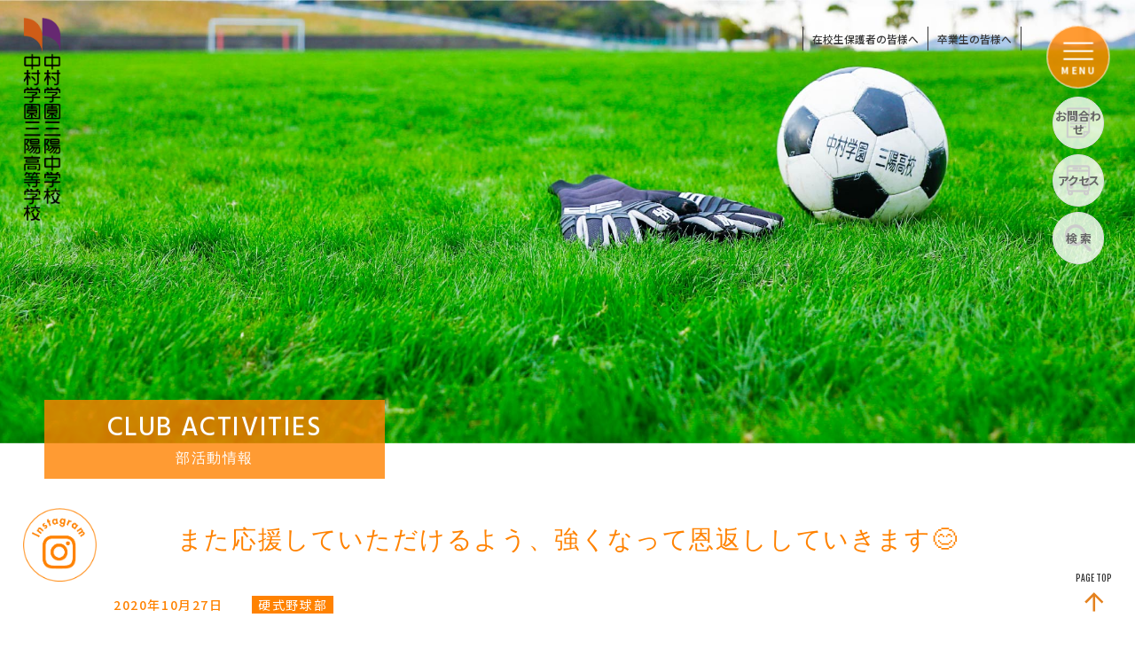

--- FILE ---
content_type: text/html; charset=UTF-8
request_url: https://www.nakamura-sanyo.ed.jp/club_topics/2968/
body_size: 8136
content:


<!DOCTYPE html>
<html lang="ja">
<head>
	<meta charset="UTF-8">
	<meta http-equiv="Content-Type" content="text/html; charset=UTF-8">
	<meta http-equiv="X-UA-Compatible" content="IE=edge">
	<meta name="viewport" content="width=device-width,user-scalable=yes">
	<title>中村学園三陽中学校・中村学園三陽高等学校</title>
	<meta name="description" content="中村学園三陽中学校・高等学校公式サイトです。中村学園三陽中学校・高等学校は「人間教育」「情報教育」「国際教育」を教育の三つの柱として掲げ、社会有為な男子教育を実践しています。" />
	<meta name="keywords" content="中村学園三陽,中村三陽,三陽高等学校,中村学園,三陽,中学,高校,男子校,中高一貫,ICT教育" />
	<meta id="viewport" name="viewport" content="width=device-width, user-scalable=yes, maximum-scale=1.0, minimum-scale=1.0">
	<link href="https://www.nakamura-sanyo.ed.jp/css/style.min.css" rel="stylesheet" type="text/css" />
	<link href="https://www.nakamura-sanyo.ed.jp/css/information.min.css" rel="stylesheet" type="text/css" />
	<link href="https://www.nakamura-sanyo.ed.jp/css/cms.min.css" rel="stylesheet" type="text/css" />
	<script src="https://www.nakamura-sanyo.ed.jp/js/jquery-3.4.1.min.js" type="text/javascript"></script>
	<!-- Google Tag Manager -->
<script>(function(w,d,s,l,i){w[l]=w[l]||[];w[l].push({'gtm.start':
new Date().getTime(),event:'gtm.js'});var f=d.getElementsByTagName(s)[0],
j=d.createElement(s),dl=l!='dataLayer'?'&l='+l:'';j.async=true;j.src=
'https://www.googletagmanager.com/gtm.js?id='+i+dl;f.parentNode.insertBefore(j,f);
})(window,document,'script','dataLayer','GTM-TZRVMG8');</script>
<!-- End Google Tag Manager -->
</head>

<meta name='robots' content='max-image-preview:large' />
<script type="text/javascript">
/* <![CDATA[ */
window._wpemojiSettings = {"baseUrl":"https:\/\/s.w.org\/images\/core\/emoji\/15.0.3\/72x72\/","ext":".png","svgUrl":"https:\/\/s.w.org\/images\/core\/emoji\/15.0.3\/svg\/","svgExt":".svg","source":{"concatemoji":"https:\/\/www.nakamura-sanyo.ed.jp\/sanyo-info\/wp-includes\/js\/wp-emoji-release.min.js?ver=6.6.4"}};
/*! This file is auto-generated */
!function(i,n){var o,s,e;function c(e){try{var t={supportTests:e,timestamp:(new Date).valueOf()};sessionStorage.setItem(o,JSON.stringify(t))}catch(e){}}function p(e,t,n){e.clearRect(0,0,e.canvas.width,e.canvas.height),e.fillText(t,0,0);var t=new Uint32Array(e.getImageData(0,0,e.canvas.width,e.canvas.height).data),r=(e.clearRect(0,0,e.canvas.width,e.canvas.height),e.fillText(n,0,0),new Uint32Array(e.getImageData(0,0,e.canvas.width,e.canvas.height).data));return t.every(function(e,t){return e===r[t]})}function u(e,t,n){switch(t){case"flag":return n(e,"\ud83c\udff3\ufe0f\u200d\u26a7\ufe0f","\ud83c\udff3\ufe0f\u200b\u26a7\ufe0f")?!1:!n(e,"\ud83c\uddfa\ud83c\uddf3","\ud83c\uddfa\u200b\ud83c\uddf3")&&!n(e,"\ud83c\udff4\udb40\udc67\udb40\udc62\udb40\udc65\udb40\udc6e\udb40\udc67\udb40\udc7f","\ud83c\udff4\u200b\udb40\udc67\u200b\udb40\udc62\u200b\udb40\udc65\u200b\udb40\udc6e\u200b\udb40\udc67\u200b\udb40\udc7f");case"emoji":return!n(e,"\ud83d\udc26\u200d\u2b1b","\ud83d\udc26\u200b\u2b1b")}return!1}function f(e,t,n){var r="undefined"!=typeof WorkerGlobalScope&&self instanceof WorkerGlobalScope?new OffscreenCanvas(300,150):i.createElement("canvas"),a=r.getContext("2d",{willReadFrequently:!0}),o=(a.textBaseline="top",a.font="600 32px Arial",{});return e.forEach(function(e){o[e]=t(a,e,n)}),o}function t(e){var t=i.createElement("script");t.src=e,t.defer=!0,i.head.appendChild(t)}"undefined"!=typeof Promise&&(o="wpEmojiSettingsSupports",s=["flag","emoji"],n.supports={everything:!0,everythingExceptFlag:!0},e=new Promise(function(e){i.addEventListener("DOMContentLoaded",e,{once:!0})}),new Promise(function(t){var n=function(){try{var e=JSON.parse(sessionStorage.getItem(o));if("object"==typeof e&&"number"==typeof e.timestamp&&(new Date).valueOf()<e.timestamp+604800&&"object"==typeof e.supportTests)return e.supportTests}catch(e){}return null}();if(!n){if("undefined"!=typeof Worker&&"undefined"!=typeof OffscreenCanvas&&"undefined"!=typeof URL&&URL.createObjectURL&&"undefined"!=typeof Blob)try{var e="postMessage("+f.toString()+"("+[JSON.stringify(s),u.toString(),p.toString()].join(",")+"));",r=new Blob([e],{type:"text/javascript"}),a=new Worker(URL.createObjectURL(r),{name:"wpTestEmojiSupports"});return void(a.onmessage=function(e){c(n=e.data),a.terminate(),t(n)})}catch(e){}c(n=f(s,u,p))}t(n)}).then(function(e){for(var t in e)n.supports[t]=e[t],n.supports.everything=n.supports.everything&&n.supports[t],"flag"!==t&&(n.supports.everythingExceptFlag=n.supports.everythingExceptFlag&&n.supports[t]);n.supports.everythingExceptFlag=n.supports.everythingExceptFlag&&!n.supports.flag,n.DOMReady=!1,n.readyCallback=function(){n.DOMReady=!0}}).then(function(){return e}).then(function(){var e;n.supports.everything||(n.readyCallback(),(e=n.source||{}).concatemoji?t(e.concatemoji):e.wpemoji&&e.twemoji&&(t(e.twemoji),t(e.wpemoji)))}))}((window,document),window._wpemojiSettings);
/* ]]> */
</script>
<style id='wp-emoji-styles-inline-css' type='text/css'>

	img.wp-smiley, img.emoji {
		display: inline !important;
		border: none !important;
		box-shadow: none !important;
		height: 1em !important;
		width: 1em !important;
		margin: 0 0.07em !important;
		vertical-align: -0.1em !important;
		background: none !important;
		padding: 0 !important;
	}
</style>
<link rel='stylesheet' id='wp-block-library-css' href='https://www.nakamura-sanyo.ed.jp/sanyo-info/wp-includes/css/dist/block-library/style.min.css?ver=6.6.4' type='text/css' media='all' />
<style id='classic-theme-styles-inline-css' type='text/css'>
/*! This file is auto-generated */
.wp-block-button__link{color:#fff;background-color:#32373c;border-radius:9999px;box-shadow:none;text-decoration:none;padding:calc(.667em + 2px) calc(1.333em + 2px);font-size:1.125em}.wp-block-file__button{background:#32373c;color:#fff;text-decoration:none}
</style>
<style id='global-styles-inline-css' type='text/css'>
:root{--wp--preset--aspect-ratio--square: 1;--wp--preset--aspect-ratio--4-3: 4/3;--wp--preset--aspect-ratio--3-4: 3/4;--wp--preset--aspect-ratio--3-2: 3/2;--wp--preset--aspect-ratio--2-3: 2/3;--wp--preset--aspect-ratio--16-9: 16/9;--wp--preset--aspect-ratio--9-16: 9/16;--wp--preset--color--black: #000000;--wp--preset--color--cyan-bluish-gray: #abb8c3;--wp--preset--color--white: #ffffff;--wp--preset--color--pale-pink: #f78da7;--wp--preset--color--vivid-red: #cf2e2e;--wp--preset--color--luminous-vivid-orange: #ff6900;--wp--preset--color--luminous-vivid-amber: #fcb900;--wp--preset--color--light-green-cyan: #7bdcb5;--wp--preset--color--vivid-green-cyan: #00d084;--wp--preset--color--pale-cyan-blue: #8ed1fc;--wp--preset--color--vivid-cyan-blue: #0693e3;--wp--preset--color--vivid-purple: #9b51e0;--wp--preset--gradient--vivid-cyan-blue-to-vivid-purple: linear-gradient(135deg,rgba(6,147,227,1) 0%,rgb(155,81,224) 100%);--wp--preset--gradient--light-green-cyan-to-vivid-green-cyan: linear-gradient(135deg,rgb(122,220,180) 0%,rgb(0,208,130) 100%);--wp--preset--gradient--luminous-vivid-amber-to-luminous-vivid-orange: linear-gradient(135deg,rgba(252,185,0,1) 0%,rgba(255,105,0,1) 100%);--wp--preset--gradient--luminous-vivid-orange-to-vivid-red: linear-gradient(135deg,rgba(255,105,0,1) 0%,rgb(207,46,46) 100%);--wp--preset--gradient--very-light-gray-to-cyan-bluish-gray: linear-gradient(135deg,rgb(238,238,238) 0%,rgb(169,184,195) 100%);--wp--preset--gradient--cool-to-warm-spectrum: linear-gradient(135deg,rgb(74,234,220) 0%,rgb(151,120,209) 20%,rgb(207,42,186) 40%,rgb(238,44,130) 60%,rgb(251,105,98) 80%,rgb(254,248,76) 100%);--wp--preset--gradient--blush-light-purple: linear-gradient(135deg,rgb(255,206,236) 0%,rgb(152,150,240) 100%);--wp--preset--gradient--blush-bordeaux: linear-gradient(135deg,rgb(254,205,165) 0%,rgb(254,45,45) 50%,rgb(107,0,62) 100%);--wp--preset--gradient--luminous-dusk: linear-gradient(135deg,rgb(255,203,112) 0%,rgb(199,81,192) 50%,rgb(65,88,208) 100%);--wp--preset--gradient--pale-ocean: linear-gradient(135deg,rgb(255,245,203) 0%,rgb(182,227,212) 50%,rgb(51,167,181) 100%);--wp--preset--gradient--electric-grass: linear-gradient(135deg,rgb(202,248,128) 0%,rgb(113,206,126) 100%);--wp--preset--gradient--midnight: linear-gradient(135deg,rgb(2,3,129) 0%,rgb(40,116,252) 100%);--wp--preset--font-size--small: 13px;--wp--preset--font-size--medium: 20px;--wp--preset--font-size--large: 36px;--wp--preset--font-size--x-large: 42px;--wp--preset--spacing--20: 0.44rem;--wp--preset--spacing--30: 0.67rem;--wp--preset--spacing--40: 1rem;--wp--preset--spacing--50: 1.5rem;--wp--preset--spacing--60: 2.25rem;--wp--preset--spacing--70: 3.38rem;--wp--preset--spacing--80: 5.06rem;--wp--preset--shadow--natural: 6px 6px 9px rgba(0, 0, 0, 0.2);--wp--preset--shadow--deep: 12px 12px 50px rgba(0, 0, 0, 0.4);--wp--preset--shadow--sharp: 6px 6px 0px rgba(0, 0, 0, 0.2);--wp--preset--shadow--outlined: 6px 6px 0px -3px rgba(255, 255, 255, 1), 6px 6px rgba(0, 0, 0, 1);--wp--preset--shadow--crisp: 6px 6px 0px rgba(0, 0, 0, 1);}:where(.is-layout-flex){gap: 0.5em;}:where(.is-layout-grid){gap: 0.5em;}body .is-layout-flex{display: flex;}.is-layout-flex{flex-wrap: wrap;align-items: center;}.is-layout-flex > :is(*, div){margin: 0;}body .is-layout-grid{display: grid;}.is-layout-grid > :is(*, div){margin: 0;}:where(.wp-block-columns.is-layout-flex){gap: 2em;}:where(.wp-block-columns.is-layout-grid){gap: 2em;}:where(.wp-block-post-template.is-layout-flex){gap: 1.25em;}:where(.wp-block-post-template.is-layout-grid){gap: 1.25em;}.has-black-color{color: var(--wp--preset--color--black) !important;}.has-cyan-bluish-gray-color{color: var(--wp--preset--color--cyan-bluish-gray) !important;}.has-white-color{color: var(--wp--preset--color--white) !important;}.has-pale-pink-color{color: var(--wp--preset--color--pale-pink) !important;}.has-vivid-red-color{color: var(--wp--preset--color--vivid-red) !important;}.has-luminous-vivid-orange-color{color: var(--wp--preset--color--luminous-vivid-orange) !important;}.has-luminous-vivid-amber-color{color: var(--wp--preset--color--luminous-vivid-amber) !important;}.has-light-green-cyan-color{color: var(--wp--preset--color--light-green-cyan) !important;}.has-vivid-green-cyan-color{color: var(--wp--preset--color--vivid-green-cyan) !important;}.has-pale-cyan-blue-color{color: var(--wp--preset--color--pale-cyan-blue) !important;}.has-vivid-cyan-blue-color{color: var(--wp--preset--color--vivid-cyan-blue) !important;}.has-vivid-purple-color{color: var(--wp--preset--color--vivid-purple) !important;}.has-black-background-color{background-color: var(--wp--preset--color--black) !important;}.has-cyan-bluish-gray-background-color{background-color: var(--wp--preset--color--cyan-bluish-gray) !important;}.has-white-background-color{background-color: var(--wp--preset--color--white) !important;}.has-pale-pink-background-color{background-color: var(--wp--preset--color--pale-pink) !important;}.has-vivid-red-background-color{background-color: var(--wp--preset--color--vivid-red) !important;}.has-luminous-vivid-orange-background-color{background-color: var(--wp--preset--color--luminous-vivid-orange) !important;}.has-luminous-vivid-amber-background-color{background-color: var(--wp--preset--color--luminous-vivid-amber) !important;}.has-light-green-cyan-background-color{background-color: var(--wp--preset--color--light-green-cyan) !important;}.has-vivid-green-cyan-background-color{background-color: var(--wp--preset--color--vivid-green-cyan) !important;}.has-pale-cyan-blue-background-color{background-color: var(--wp--preset--color--pale-cyan-blue) !important;}.has-vivid-cyan-blue-background-color{background-color: var(--wp--preset--color--vivid-cyan-blue) !important;}.has-vivid-purple-background-color{background-color: var(--wp--preset--color--vivid-purple) !important;}.has-black-border-color{border-color: var(--wp--preset--color--black) !important;}.has-cyan-bluish-gray-border-color{border-color: var(--wp--preset--color--cyan-bluish-gray) !important;}.has-white-border-color{border-color: var(--wp--preset--color--white) !important;}.has-pale-pink-border-color{border-color: var(--wp--preset--color--pale-pink) !important;}.has-vivid-red-border-color{border-color: var(--wp--preset--color--vivid-red) !important;}.has-luminous-vivid-orange-border-color{border-color: var(--wp--preset--color--luminous-vivid-orange) !important;}.has-luminous-vivid-amber-border-color{border-color: var(--wp--preset--color--luminous-vivid-amber) !important;}.has-light-green-cyan-border-color{border-color: var(--wp--preset--color--light-green-cyan) !important;}.has-vivid-green-cyan-border-color{border-color: var(--wp--preset--color--vivid-green-cyan) !important;}.has-pale-cyan-blue-border-color{border-color: var(--wp--preset--color--pale-cyan-blue) !important;}.has-vivid-cyan-blue-border-color{border-color: var(--wp--preset--color--vivid-cyan-blue) !important;}.has-vivid-purple-border-color{border-color: var(--wp--preset--color--vivid-purple) !important;}.has-vivid-cyan-blue-to-vivid-purple-gradient-background{background: var(--wp--preset--gradient--vivid-cyan-blue-to-vivid-purple) !important;}.has-light-green-cyan-to-vivid-green-cyan-gradient-background{background: var(--wp--preset--gradient--light-green-cyan-to-vivid-green-cyan) !important;}.has-luminous-vivid-amber-to-luminous-vivid-orange-gradient-background{background: var(--wp--preset--gradient--luminous-vivid-amber-to-luminous-vivid-orange) !important;}.has-luminous-vivid-orange-to-vivid-red-gradient-background{background: var(--wp--preset--gradient--luminous-vivid-orange-to-vivid-red) !important;}.has-very-light-gray-to-cyan-bluish-gray-gradient-background{background: var(--wp--preset--gradient--very-light-gray-to-cyan-bluish-gray) !important;}.has-cool-to-warm-spectrum-gradient-background{background: var(--wp--preset--gradient--cool-to-warm-spectrum) !important;}.has-blush-light-purple-gradient-background{background: var(--wp--preset--gradient--blush-light-purple) !important;}.has-blush-bordeaux-gradient-background{background: var(--wp--preset--gradient--blush-bordeaux) !important;}.has-luminous-dusk-gradient-background{background: var(--wp--preset--gradient--luminous-dusk) !important;}.has-pale-ocean-gradient-background{background: var(--wp--preset--gradient--pale-ocean) !important;}.has-electric-grass-gradient-background{background: var(--wp--preset--gradient--electric-grass) !important;}.has-midnight-gradient-background{background: var(--wp--preset--gradient--midnight) !important;}.has-small-font-size{font-size: var(--wp--preset--font-size--small) !important;}.has-medium-font-size{font-size: var(--wp--preset--font-size--medium) !important;}.has-large-font-size{font-size: var(--wp--preset--font-size--large) !important;}.has-x-large-font-size{font-size: var(--wp--preset--font-size--x-large) !important;}
:where(.wp-block-post-template.is-layout-flex){gap: 1.25em;}:where(.wp-block-post-template.is-layout-grid){gap: 1.25em;}
:where(.wp-block-columns.is-layout-flex){gap: 2em;}:where(.wp-block-columns.is-layout-grid){gap: 2em;}
:root :where(.wp-block-pullquote){font-size: 1.5em;line-height: 1.6;}
</style>
<link rel='stylesheet' id='wp-pagenavi-css' href='https://www.nakamura-sanyo.ed.jp/sanyo-info/wp-content/plugins/wp-pagenavi/pagenavi-css.css?ver=2.70' type='text/css' media='all' />
<link rel="https://api.w.org/" href="https://www.nakamura-sanyo.ed.jp/wp-json/" /><link rel="alternate" title="JSON" type="application/json" href="https://www.nakamura-sanyo.ed.jp/wp-json/wp/v2/club_topics/2968" /><link rel="EditURI" type="application/rsd+xml" title="RSD" href="https://www.nakamura-sanyo.ed.jp/sanyo-info/xmlrpc.php?rsd" />
<meta name="generator" content="WordPress 6.6.4" />
<link rel="canonical" href="https://www.nakamura-sanyo.ed.jp/club_topics/2968/" />
<link rel='shortlink' href='https://www.nakamura-sanyo.ed.jp/?p=2968' />
<link rel="alternate" title="oEmbed (JSON)" type="application/json+oembed" href="https://www.nakamura-sanyo.ed.jp/wp-json/oembed/1.0/embed?url=https%3A%2F%2Fwww.nakamura-sanyo.ed.jp%2Fclub_topics%2F2968%2F" />
<link rel="alternate" title="oEmbed (XML)" type="text/xml+oembed" href="https://www.nakamura-sanyo.ed.jp/wp-json/oembed/1.0/embed?url=https%3A%2F%2Fwww.nakamura-sanyo.ed.jp%2Fclub_topics%2F2968%2F&#038;format=xml" />
<link rel="stylesheet" href="https://www.nakamura-sanyo.ed.jp/sanyo-info/wp-content/plugins/realtime-calendar/calendar.css" type="text/css" media="screen" />
<script type="text/javascript" src="https://www.nakamura-sanyo.ed.jp/sanyo-info/wp-content/plugins/realtime-calendar/dayChecker.js"></script>
<script type="text/javascript" src="https://www.nakamura-sanyo.ed.jp/sanyo-info/wp-content/plugins/realtime-calendar/util.js"></script>
<style type="text/css">.recentcomments a{display:inline !important;padding:0 !important;margin:0 !important;}</style><link rel="icon" href="https://www.nakamura-sanyo.ed.jp/sanyo-info/wp-content/uploads/2021/03/brand_logo-150x150.png" sizes="32x32" />
<link rel="icon" href="https://www.nakamura-sanyo.ed.jp/sanyo-info/wp-content/uploads/2021/03/brand_logo.png" sizes="192x192" />
<link rel="apple-touch-icon" href="https://www.nakamura-sanyo.ed.jp/sanyo-info/wp-content/uploads/2021/03/brand_logo.png" />
<meta name="msapplication-TileImage" content="https://www.nakamura-sanyo.ed.jp/sanyo-info/wp-content/uploads/2021/03/brand_logo.png" />

<body class="cms single council club">	
	<div class="content-wrap">
		<!-- Google Tag Manager (noscript) -->
<noscript><iframe src="https://www.googletagmanager.com/ns.html?id=GTM-TZRVMG8"
height="0" width="0" style="display:none;visibility:hidden"></iframe></noscript>
<!-- End Google Tag Manager (noscript) -->
		
	<a href="https://www.nakamura-sanyo.ed.jp/" class="header-left-logo"><img src="https://www.nakamura-sanyo.ed.jp/images/common/main-logo.png" alt="中村学園三陽中学校・中村学園三陽高等学校"></a>
	<a href="https://www.nakamura-sanyo.ed.jp/" class="header-left-logo-sp"><img src="https://www.nakamura-sanyo.ed.jp/images/common/main-logo-sp.png" alt="中村学園三陽中学校・中村学園三陽高等学校"></a>

<div class="header-common-container">
		<!-- <a href="https://www.nakamura-sanyo.ed.jp/junior/exam_info/index.html">受験生・保護者の皆様へ（中学校）</a>
		<a href="https://www.nakamura-sanyo.ed.jp/senior/exam_info/index.html">受験生・保護者の皆様へ（高等学校）</a> -->
		<a href="https://www.nakamura-sanyo.ed.jp/to_student/">在校生保護者の皆様へ</a>
		<a href="https://www.nakamura-sanyo.ed.jp/to_graduate/">卒業生の皆様へ</a>
		<!-- <a href="https://www.nakamura-sanyo.ed.jp/information/pamphlet.html">WEBパンフレット</a> -->
</div>





		<header>

    <div class="l-header">
        <div class="header-container">
        <h1 class="school-logo"><a href="https://www.nakamura-sanyo.ed.jp/">中村学園三陽中学校・中村学園三陽高等学校</a></h1>
            <div class="l-menu-trigger__box">
                <div class="menu-trigger trigger">
                    <span></span>
                    <span></span>
                    <span></span>
                    <p class="menue">MENU</p>
                </div>
                <div class="l-menu-box">
                    <div class="inner">
                        <div class="menu-school-logo"><a href="https://www.nakamura-sanyo.ed.jp/"><img src="https://www.nakamura-sanyo.ed.jp/images/common/top_rogo03.svg" alt="中村学園三陽中学校・中村学園三陽高等学校"></a></div>
                        <div class="res-icon_menu">
                            <ul>
                                <li><a href="https://www.nakamura-sanyo.ed.jp/request/">資料請求</a></li>
                                <li><a href="https://www.nakamura-sanyo.ed.jp/information/access.html">アクセス</a></li>
                                <!-- <li><a href="https://www.nakamura-sanyo.ed.jp/information/pamphlet.html">WEBパンフ</a></li> -->
                                <li><a href="https://www.nakamura-sanyo.ed.jp/contact/">お問合せ</a></li>
                            </ul>
                            <div class="res-search-wrap">
                                <script async src="https://cse.google.com/cse.js?cx=4a889a23d1fd9efa3"></script>
                                <div class="gcse-search"></div>
                            </div>
                        </div>
                        

                        <div class="school-content two-column">
                            <div class="junior-menu">
                                <a href="https://www.nakamura-sanyo.ed.jp/junior/"><h3 class="school-menu-title">中村学園三陽中学校</h3></a>
                                <div class="cat-menu_title">学校紹介</div>
                                <div class="category-list">
                                    <ul class="category-box">
                                        <li><a href="https://www.nakamura-sanyo.ed.jp/junior/guidance/message.html">校長挨拶</a></li>
                                        <li><a href="https://www.nakamura-sanyo.ed.jp/junior/guidance/idea.html">教育理念・沿革</a></li>
                                        <li><a href="https://www.nakamura-sanyo.ed.jp/junior/guidance/uniform.html">制服・校歌・応援歌</a></li>
                                        <li><a href="https://www.nakamura-sanyo.ed.jp/junior/guidance/group.html">学校法人中村学園が設置する学校等</a></li>
                                        <li><a href="https://www.youtube.com/channel/UC3HXVpIYbx0RXmbCFu9OCsA">動画で学校紹介</a></li>
                                    </ul>
                                </div>
                                <div class="cat-menu_title">中学校の学び</div>
                                <div class="category-list">
                                    <ul class="category-box">
                                        <li><a href="https://www.nakamura-sanyo.ed.jp/junior/learn/index.html">三陽中学校の学び</a></li>
                                        <li><a href="https://www.nakamura-sanyo.ed.jp/junior/learn/features.html">学びの特徴</a></li>
                                        <li><a href="https://www.nakamura-sanyo.ed.jp/junior/learn/cebu.html">セブ島語学研修</a></li>
                                        <li><a href="https://www.nakamura-sanyo.ed.jp/junior/learn/curriculum.html">カリキュラム</a></li>
                                    </ul>
                                </div>
                                <div class="cat-menu_title">学校生活</div>
                                <div class="category-list">
                                    <ul class="category-box">
                                        <dd><a href="https://www.nakamura-sanyo.ed.jp/exam_info/pdf/yotei.pdf">年間行事</a></dd>
                                        <dd><a href="https://www.nakamura-sanyo.ed.jp/junior/life/oneday.html">三陽中学校の一日</a></dd>
                                        <dd><a href="https://www.nakamura-sanyo.ed.jp/junior/life/lunch.html">三陽中学校の給食</a></dd>
                                        <dd><a href="https://www.nakamura-sanyo.ed.jp/schoollife/facility.html">施設紹介</a></dd>
                                        <dd><a href="https://www.nakamura-sanyo.ed.jp/schoollife/life_inst.html">生活指導</a></dd>
                                    </ul>
                                </div>
                                <div class="cat-menu_title">部活動・生徒会</div>
                                <div class="category-list">
                                    <ul class="category-box">
                                        <li><a href="https://www.nakamura-sanyo.ed.jp/council/about.html">生徒会</a></li>
                                        <li><a href="https://www.nakamura-sanyo.ed.jp/council/club.html">部活動・同好会</a></li>
                                        <li><a href="https://www.nakamura-sanyo.ed.jp/council/vrhythm.html">三陽ボランタリズム</a></li>
                                    </ul>
                                </div>
                                <div class="cat-menu_title">進路指導</div>
                                <div class="category-list">
                                    <ul class="category-box">
                                        <li><a href="https://www.nakamura-sanyo.ed.jp/junior/career/exam_result.html">進路実績・先輩の声</a></li>
                                        <li><a href="https://www.nakamura-sanyo.ed.jp/career/course_inst.html">進路指導</a></li>
                                    </ul>
                                </div>
                                <!-- <div class="cat-menu_title">入試・入学情報</div>
                                <div class="category-list">
                                    <ul class="category-box">
                                        <li><a href="https://www.nakamura-sanyo.ed.jp/junior/exam_info/index.html">入試・入学情報</a></li>
                                        <li><a href="https://www.nakamura-sanyo.ed.jp/junior/exam_info/requirements.html">三陽中学校の入試</a></li>
                                        <li><a href="https://www.nakamura-sanyo.ed.jp/junior/exam_info/openschool.html">イベント・入試説明会</a></li>
                                        <li><a href="https://www.nakamura-sanyo.ed.jp/sanyo-info/wp-content/uploads/2021/05/junior_yoko.pdf" target="_blank">入試要項</a></li>
                                        <li><a href="https://www.nakamura-sanyo.ed.jp/exam_info/qa.html">よくある質問</a></li> -->
                                        <!-- <li><a href="https://www.nakamura-sanyo.ed.jp/#">オンライン説明会について</a></li> -->
                                        <!-- <li><a href="https://www.nakamura-sanyo.ed.jp/junior/exam_info/scholarship.html">奨学生制度</a></li> -->
                                        <!-- <li><a href="https://www.nakamura-sanyo.ed.jp/#">就学支援金制度</a></li> -->
                                        <!-- <li><a href="https://www.nakamura-sanyo.ed.jp/junior/exam_info/fees.html">諸経費</a></li> -->
                                    <!-- </ul>
                                </div> -->
                                
                            </div>
                            <div class="senior-menu">
                                <a href="https://www.nakamura-sanyo.ed.jp/senior/"><h3 class="school-menu-title">中村学園三陽高等学校</h3></a>
                                <div class="cat-menu_title">学校紹介</div>
                                <div class="category-list">
                                    <ul class="category-box">
                                        <li><a href="https://www.nakamura-sanyo.ed.jp/senior/guidance/message.html">校長挨拶</a></li>
                                        <li><a href="https://www.nakamura-sanyo.ed.jp/senior/guidance/idea.html">教育理念・沿革</a></li>
                                        <li><a href="https://www.nakamura-sanyo.ed.jp/senior/guidance/uniform.html">制服・校歌・応援歌</a></li>
                                        <li><a href="https://www.nakamura-sanyo.ed.jp/senior/guidance/group.html">学校法人中村学園が設置する学校等</a></li>
                                        <li><a href="https://www.youtube.com/channel/UC3HXVpIYbx0RXmbCFu9OCsA" target="blank">動画で学校紹介</a></li>
                                    </ul>
                                </div>
                                <div class="cat-menu_title">高等学校の学び</div>
                                <div class="category-list">
                                    <ul class="category-box">
                                        <li><a href="https://www.nakamura-sanyo.ed.jp/senior/learn/index.html">三陽高等学校の学び</a></li>
                                        <li><a href="https://www.nakamura-sanyo.ed.jp/senior/learn/features.html">学びの特徴</a></li>
                                        <li><a href="https://www.nakamura-sanyo.ed.jp/senior/learn/class.html">クラスについて</a></li>
                                        <li><a href="https://www.nakamura-sanyo.ed.jp/senior/learn/excursion.html">修学旅行</a></li>
                                        <li><a href="https://www.nakamura-sanyo.ed.jp/senior/learn/pdf/senior_curriculum.pdf">カリキュラム</a></li>
                                    </ul>
                                </div>
                                <div class="cat-menu_title">学校生活</div>
                                <div class="category-list">
                                    <ul class="category-box">
                                        <li><a href="https://www.nakamura-sanyo.ed.jp/exam_info/pdf/yotei.pdf">年間行事</a></li>
                                        <li><a href="https://www.nakamura-sanyo.ed.jp/senior/life/oneday.html">三陽高等学校の一日</a></li>
                                        <li><a href="https://www.nakamura-sanyo.ed.jp/schoollife/facility.html">施設紹介</a></li>
                                        <li><a href="https://www.nakamura-sanyo.ed.jp/senior/life/domitory.html">寮について</a></li>
                                        <li><a href="https://www.nakamura-sanyo.ed.jp/schoollife/life_inst.html">生活指導</a></li>
                                    </ul>
                                </div>
                                <div class="cat-menu_title">部活動・生徒会</div>
                                <div class="category-list">
                                    <ul class="category-box">
                                        <li><a href="https://www.nakamura-sanyo.ed.jp/council/about.html">生徒会</a></li>
                                        <li><a href="https://www.nakamura-sanyo.ed.jp/council/club.html">部活動・同好会</a></li>
                                        <li><a href="https://www.nakamura-sanyo.ed.jp/council/vrhythm.html">三陽ボランタリズム</a></li>
                                    </ul>
                                </div>
                                <div class="cat-menu_title">進路指導</div>
                                <div class="category-list">
                                    <ul class="category-box">
                                        <li><a href="https://www.nakamura-sanyo.ed.jp/senior/career/exam_result.html">進路実績・先輩の声</a></li>
                                        <li><a href="https://www.nakamura-sanyo.ed.jp/career/course_inst.html">進路指導</a></li>
                                    </ul>
                                </div>
                                <!-- <div class="cat-menu_title">入試・入学情報</div>
                                <div class="category-list">
                                    <ul class="category-box">
                                        <li><a href="https://www.nakamura-sanyo.ed.jp/senior/exam_info/index.html">入試・入学情報</a></li>
                                        <li><a href="https://www.nakamura-sanyo.ed.jp/senior/exam_info/openschool.html">オープンスクール・入試説明会</a></li>
                                        <li><a href="https://www.nakamura-sanyo.ed.jp/senior/exam_info/onlineops.html">オンライン説明会</a></li>
                                        <li><a href="https://www.nakamura-sanyo.ed.jp/sanyo-info/wp-content/uploads/2021/05/high_yoko.pdf" target="_blank">入試要項</a></li>
                                        <li><a href="https://www.nakamura-sanyo.ed.jp/exam_info/qa.html">よくある質問</a></li>
                                        <li><a href="https://www.nakamura-sanyo.ed.jp/senior/exam_info/scholarship.html">奨学生制度</a></li>
                                        <li><a href="https://www.nakamura-sanyo.ed.jp/information/support.html">就学支援金制度</a></li>
                                        <li><a href="https://www.nakamura-sanyo.ed.jp/senior/exam_info/fees.html">諸経費</a></li>
                                    </ul>
                                </div> -->
                            </div>
                        </div>
                        <div class="information-container">
                            <div class="information-box">
                                <!-- <a href="https://www.nakamura-sanyo.ed.jp/junior/exam_info/index.html">受験生・保護者の皆様へ（中学）</a>
                                 <a href="https://www.nakamura-sanyo.ed.jp/senior/exam_info/index.html">受験生・保護者の皆様へ（高校）</a> -->
                                <a href="https://www.nakamura-sanyo.ed.jp/to_student/">在校生・保護者の皆様へ</a>
                                <a href="https://www.nakamura-sanyo.ed.jp/to_graduate/">卒業生の皆様へ</a>
                                <!-- <a href="https://www.nakamura-sanyo.ed.jp/information/pamphlet.html">WEBパンフレット</a> -->
                                <a href="https://www.nakamura-sanyo.ed.jp/information/access.html">アクセス</a>
                                <a href="https://www.nakamura-sanyo.ed.jp/contact/">お問い合わせ</a>
                                <a href="https://www.nakamura-sanyo.ed.jp/information/privacy.html">プライバシーポリシー</a>
                                <a href="https://www.nakamura-sanyo.ed.jp/information/sitemap.html">サイトマップ</a>
                                <a href="https://www.nakamura-sanyo.ed.jp/information/pdf/20160216_hyoka.pdf" target="_blank">学校評価</a>
                                <a href="https://www.nakamura-sanyo.ed.jp/information/rules.html">学則・諸規則</a>
                                <a href="https://www.nakamura-u.ac.jp/gakuen/recruit/" target="_blank">教職員募集</a>
                                <a href="https://www.nakamura-sanyo.ed.jp/information/support.html">就学支援金制度</a>
                                <a href="https://www.nakamura-sanyo.ed.jp/schoollife/pdf/ijime_boushi.pdf" target="_blank">いじめ防止基本方針</a>
                            </div>
                        </div>
                    </div>
                        <div class="group-menu">
                            <div class="menu-group-logo"><img src="https://www.nakamura-sanyo.ed.jp/images/common/gakuen-logo-color.png" alt="中村学園"></div>
                            <div class="group-container">
                                <a href="https://www.nakamura-u.ac.jp/gakuen/" target="_blank">学校法人 中村学園</a>
                                <a href="https://www.nakamura-u.ac.jp/" target="_blank">中村学園大学・中村学園大学短期大学部</a>
                                <a href="https://nakamura-njh.ed.jp/" target="_blank">中村学園女子中学・高等学校</a>
                                <a href="https://www.nakamura-sanyo.ed.jp/" target="_blank">中村学園三陽中学・高等学校</a>
                                <a href="https://www.nakamura-u.ac.jp/asahi/" target="_blank">中村学園大学付属 あさひ幼稚園</a>
                                <a href="https://www.nakamura-u.ac.jp/iki/" target="_blank">中村学園大学付属 壱岐幼稚園</a>
                                <a href="https://www.nakamura-u.ac.jp/ohisama/" target="_blank">中村学園大学付属 おひさま保育園</a>
                                <a href="https://www.nakamura-u.ac.jp/ohori/" target="_blank">中村学園大学付属 大濠保育園</a>
                            </div>
                            <div class="information-container">
                                <div class="information-box">
                                    <a href="https://www.nakamura-u.ac.jp/gakuen/recruit/" target="_blank">中村学園職員採用について</a>
                                </div>
                            </div>
                        </div>
                </div>
            </div>
            <ul class="mainmenu-iconbnr">
                <li><a href="https://www.nakamura-sanyo.ed.jp/contact/" class="icon-link">お問合わせ</a></li>
                <li><a href="https://www.nakamura-sanyo.ed.jp/information/access.html" class="icon-link">アクセス</a></li>
                <li><a href="#" class="icon-link search-btn">検 索</a>
                    <div class="search-wrap">
                        <div class="search-wrap-inner">
                            <div class="search-bg"></div>
                            <script async src="https://cse.google.com/cse.js?cx=4a889a23d1fd9efa3"></script>
                            <div class="gcse-search"></div>
                        </div>
                    </div>
                </li>
                <!-- <li><a href="https://www.nakamura-sanyo.ed.jp/"><h1 class="school-logo"><img src="https://www.nakamura-sanyo.ed.jp/images/common/top_rogo04.svg" alt="中村学園三陽中学校・中村学園三陽高等学校"></h1></a></li> -->
            </ul>



        </div>
        <ul class="sns-bnr">
            <li><a href="https://www.instagram.com/nakamura_sanyo/" target="_blank"><img src="https://www.nakamura-sanyo.ed.jp/images/common/instagram-icon.png" alt="Instagram"></a></li>
        </ul>
    </div>
</header>



		

		<div class="page-main-visual">
			<h2 class="mv-title-box">CLUB ACTIVITIES<span>部活動情報</span></h2>
		</div>

		<div class="content-section">
			<div class="content-inner">
				<h3 class="section-title">また応援していただけるよう、強くなって恩返ししていきます😊</h3>

								 

					<div class="cms_single_date">2020年10月27日						<span class="single_cat">
						硬式野球部					    </span>					
					</div>

					<div class="cms_single_content">
						<blockquote class="twitter-tweet">
<p lang="ja" dir="ltr">ありがとうございます！！！<br />また応援していただけるよう、強くなって恩返ししていきます😊 <a href="https://t.co/LlSPLTNs70">https://t.co/LlSPLTNs70</a></p>
<p>&mdash; 中村学園三陽高校硬式野球部 (@nakamura_3489) <a href="https://twitter.com/nakamura_3489/status/1321056028121731073?ref_src=twsrc%5Etfw">October 27, 2020</a></p></blockquote>
<p> <script async src="https://platform.twitter.com/widgets.js" charset="utf-8"></script></p>

						

					</div>
					<div class="cms_footer">
							<div class="cms_prev">
														</div>
							<div class="cms_next">
														</div>
							<div class="mobile_prev">
														</div>
							<div class="mobile_next">
														</div>
					</div>	
				               



			</div>
		</div>

		<footer>
	<div class="l-footer">
		<div class="inner">
		<div class="footer-menu">
            <a href="https://www.nakamura-sanyo.ed.jp/contact/">お問い合わせ</a> ｜ 
            <a href="https://www.nakamura-sanyo.ed.jp/information/privacy.html">プライバシーポリシー</a> ｜ 
            <a href="https://www.nakamura-sanyo.ed.jp/information/sitemap.html">サイトマップ</a> ｜ 
            <a href="https://www.nakamura-sanyo.ed.jp/information/pdf/20160216_hyoka.pdf" target="_blank">学校評価</a> ｜ 
            <a href="https://www.nakamura-sanyo.ed.jp/information/rules.html">学則・諸規則</a> ｜ 
            <a href="https://www.nakamura-u.ac.jp/gakuen/recruit/" target="_blank">教職員募集</a> ｜ 
            <a href="https://www.nakamura-sanyo.ed.jp/information/support.html">就学支援金制度</a> ｜ 
            <a href="https://www.nakamura-sanyo.ed.jp/schoollife/pdf/ijime_boushi.pdf" target="_blank">いじめ防止基本方針</a>


		</div>
			<div class="footer-container">
				<div class="footer-logo"><a href="https://www.nakamura-sanyo.ed.jp/"><img src="https://www.nakamura-sanyo.ed.jp/images/common/top_rogo03.svg" alt=""></a></div>
				<!-- <div class="footer-en-name"><img src="https://www.nakamura-sanyo.ed.jp/images/common/footer-name.png" alt=""></div> -->
				<ul class="footer-sns">
					<li><a href="https://twitter.com/nakamura_sanyo" target="_blank"><img src="https://www.nakamura-sanyo.ed.jp/images/common/footer-sns-icon01.svg" alt=""></a></li>
					<li><a href="https://www.youtube.com/channel/UC3HXVpIYbx0RXmbCFu9OCsA/videos" target="_blank"><img src="https://www.nakamura-sanyo.ed.jp/images/common/footer-sns-icon02.svg" alt=""></a></li>
					<li><a href="https://www.instagram.com/nakamura_sanyo/" target="_blank"><img src="https://www.nakamura-sanyo.ed.jp/images/common/footer-sns-icon03.svg" alt=""></a></li>
					<li><a href="https://www.facebook.com/nakamurasanyo/" target="_blank"><img src="https://www.nakamura-sanyo.ed.jp/images/common/footer-sns-icon04.svg" alt=""></a></li>
				</ul>
			</div>
		</div>
		<div class="footer-copyright">&copy; Nakamura Gakuen Sanyo Junior & Senior High School</div>
		<div class="footer_page_top"><a href="#">PAGE TOP</a></div>
	</div>
</footer>


	</div>
	<script>
	// $(function() {
	// 	$('.trigger').on('click', function() {
	// 		var self = $(this).parent();
	// 		$(this).parent().toggleClass('active');
	// 		// $('.category-box').not(self).removeClass("active");
	// 	});
	// });

	// $(document).on('click touchend', function(event) {
	//   if (!$(event.target).closest('.l-menu-trigger__box').length) {
	//     $('.l-menu-trigger__box').removeClass("active");
	//   }
	// });
	$(function() {
		$('.trigger').on('click', function() {
			var self = $(this).parent();
			$('.l-menu-trigger__box').toggleClass('active');
			$('body').toggleClass('menuactive');
			// $('.category-box').not(self).removeClass("active");
		});
	});

	$(function() {
		$('.cat-menu_title').on('click', function() {
			$(this).next('.category-list').toggleClass('is-show');
			$(this).toggleClass('active');
			// $('.category-box').not(self).removeClass("active");
		});
	});
	$(function() {
		$('.search-btn').on('click', function() {
			$('.search-wrap').toggleClass('active');
		});
	});
	$(function() {
		$('.search-bg').on('click', function() {
			$('.search-wrap').removeClass('active');
		});
	});

	$(document).on('click touchend', function(event) {
	  if (!$(event.target).closest('.l-menu-trigger__box').length) {
	    $('.l-menu-trigger__box').removeClass("active");
	  }
	});
	$(window).on("load scroll resize", function(){
	    var this_y = $(this).scrollTop();
		if (window.matchMedia( "(max-width: 768px) , (max-width: 1024px) and (orientation: portrait)" ).matches) {
		    if (this_y >= 250) {
		        $('header').addClass('hide-out');
		        $('.header-left-logo-sp').addClass('hide-out');
		    } else {
		        $('header').removeClass('hide-out');
		        $('.header-left-logo-sp').removeClass('hide-out');
		    }
		} 
	});

	$(window).scroll(function(){
		if (window.matchMedia('(max-width: 767px)').matches) {
				if ($(window).scrollTop() > 100) {
					$('.l-header > .inner').addClass('is-show');
				} else {
					$('.l-header > .inner').removeClass('is-show');
				}
		} else if (window.matchMedia('(min-width:768px)').matches) {
				if ($(window).scrollTop() > 400) {
					$('.l-header > .inner').addClass('is-show');
				} else {
					$('.l-header > .inner').removeClass('is-show');
				}
		}

	});

</script>
<!-- Global site tag (gtag.js) - Google Analytics -->
<script async src="https://www.googletagmanager.com/gtag/js?id=G-BKLQNFVKRJ"></script>
<script>
  window.dataLayer = window.dataLayer || [];
  function gtag(){dataLayer.push(arguments);}
  gtag('js', new Date());

  gtag('config', 'G-BKLQNFVKRJ');
  gtag('config', 'UA-49146499-1');
</script>

	
<script type="text/javascript">
setWeekColor();
setCurrentDate();
setWeekendAndHoliday('$current_year', '$current_month');
</script>
        <script type="text/javascript">
            /* <![CDATA[ */
           document.querySelectorAll("ul.nav-menu").forEach(
               ulist => { 
                    if (ulist.querySelectorAll("li").length == 0) {
                        ulist.style.display = "none";

                                            } 
                }
           );
            /* ]]> */
        </script>
        </body>
</html>



--- FILE ---
content_type: text/css
request_url: https://www.nakamura-sanyo.ed.jp/css/style.min.css
body_size: 9267
content:
@charset "UTF-8";@import url(https://fonts.googleapis.com/css2?family=Fjalla+One&family=Noto+Sans+JP:wght@100;400;500;700&family=Noto+Serif+JP:wght@400;500;600&family=Roboto:ital,wght@0,400;0,700;1,300;1,700&display=swap);@import url(https://fonts.googleapis.com/css2?family=Hind:wght@500&display=swap);*,:after,:before{-webkit-box-sizing:border-box;-moz-box-sizing:border-box;box-sizing:border-box}html{margin:0;padding:0;border:0;outline:0;vertical-align:baseline;background:0 0;font-size:62.5%;width:100%;height:100%;font-family:sans-serif;color:#727171}body{-webkit-text-size-adjust:100%;-ms-text-size-adjust:100%;margin:0;padding:0;border:0;outline:0;color:#000;line-height:1.5;vertical-align:baseline;letter-spacing:.1em;font-smooth:always;-webkit-font-smoothing:antialiased;font-smoothing:antialiased;background-color:transparent;font-size:1.6rem;height:100%}abbr,address,article,aside,audio,b,blockquote,canvas,caption,cite,code,dd,del,details,dfn,div,dl,dt,em,fieldset,figcaption,figure,footer,form,h1,h2,h3,h4,h5,h6,header,hgroup,i,iframe,img,ins,kbd,label,legend,li,mark,menu,nav,object,ol,p,pre,q,samp,section,small,span,strong,sub,summary,sup,table,tbody,td,tfoot,th,thead,time,tr,ul,var,video{margin:0;padding:0;border:0;outline:0;font-size:100%;vertical-align:baseline;background:0 0;font-weight:400}article,aside,details,figcaption,figure,footer,header,hgroup,menu,nav,section,textarea{display:block}ul{list-style:none;list-style-position:outside;margin:0;padding:0}ul li{margin:0;padding:0;list-style:none}ol{list-style:decimal;list-style-position:inside}ol li{margin-bottom:5px}li img{vertical-align:bottom}div img{vertical-align:bottom}caption,th{text-align:left}q:after,q:before{content:""}:link img,:visited img,a img{border:none}blockquote,q{quotes:none}blockquote:after,blockquote:before,q:after,q:before{content:"";content:none}strong{font-weight:700}del{text-decoration:line-through}input,select{vertical-align:middle}abbr[title],dfn[title]{border-bottom:1px dotted #000;cursor:help}table{border-collapse:collapse;border-spacing:0}ins{background-color:#dfdfdf;color:#000;text-decoration:none}mark{background-color:#dfdfdf;color:#000;font-style:italic;font-weight:700}hr{display:block;height:1px;border:0;border-top:1px solid #dfdfdf;margin:1em 0;padding:0}input::-webkit-input-placeholder{color:#666;font-size:14px;font-size:1.4rem}input:-moz-placeholder{color:#666;font-size:14px;font-size:1.4rem}img{margin:0;padding:0}a{margin:0;padding:0;font-size:100%;vertical-align:baseline;background:0 0;cursor:pointer;outline:0;text-decoration:none}a:link{text-decoration:none;color:#363636}a:visited{text-decoration:underline;color:#363636}a:active,a:focus{opacity:.7;outline:0}a:hover{-webkit-transition:all .2s ease-in-out;-moz-transition:all .2s ease-in-out;-o-transition:all .2s ease-in-out;-ms-transition:all .2s ease-in-out;transition:all .2s ease-in-out;opacity:.7}body{width:100%;height:100%;background:#fff}.in_atd{padding-left:1em;text-indent:-1em}.attention_red{color:#a30008}.clear{clear:both}.hide-content{display:none}.serif{font-family:"游明朝体",YuMincho,"游明朝","Yu Mincho","ヒラギノ明朝 ProN W3","Hiragino Mincho ProN W3",HiraMinProN-W3,"ヒラギノ明朝 ProN","Hiragino Mincho ProN","ヒラギノ明朝 Pro","Hiragino Mincho Pro","HGS明朝E","ＭＳ Ｐ明朝","MS PMincho",Georgia,Times,"Times New Roman",serif,"Apple Color Emoji","Segoe UI Emoji","Segoe UI Symbol","Noto Color Emoji"}.pc-object img{width:100%}.mb-object{display:none!important}.pc-object{display:block!important}.res-object{display:none!important}.pc-object_fl{display:flex!important}.se-object-none{display:none!important}.se-object{display:none!important}@media screen and (max-width:768px){.mb-object{display:block!important}.pc-object{display:none!important}.res-object{display:block!important}.pc-object_fl{display:none!important}.se-object-none{display:block!important}body{font-size:1.4rem}}@media screen and (max-width:320px){.se-object-none{display:none!important}.se-object{display:block!important}}h2.mv-title-box{background:rgba(255,130,0,.8);padding:10px;font-size:3rem;color:#fff;width:30%;position:absolute;bottom:-40px;left:50px;font-family:Hind,sans-serif;text-align:center}h2.mv-title-box span{display:block;font-size:1.6rem}h3.section-title{font-size:2.8rem;margin:40px 0;text-align:center}h3.section-title.white{color:#fff}h3.section-box-title{font-size:2.2rem;color:#ff8200;border:1px solid #ff8200;padding:10px;margin-bottom:30px;margin-top:20px;text-align:center}.page-lead{text-align:left;line-height:2em;margin-bottom:50px}.page-lead.center{text-align:center}.page-lead.white{color:#fff}h4.line-title{width:100%;font-size:1.8rem;margin-bottom:20px;padding:10px 0;padding-left:30px;border-top:solid 1px #762373;border-bottom:solid 1px #762373;position:relative}h4.line-title::before{content:"";width:.8em;height:.8em;background:#762373;margin-right:.5em;position:absolute;left:.5em;top:.9em;transform:rotate(45deg)}h4.border-title{width:100%;color:#ff8200;font-size:2rem;margin-bottom:20px;padding:10px 0;text-align:center;background:url(../images/common/border-bg.png);background-repeat:repeat;border:solid 1px #ff8200}h4.bb-title{width:100%;color:#ff8200;font-size:2rem;margin-bottom:20px;padding:10px 0;text-align:center;border-bottom:solid 1px #ff8200}.side-line{position:relative;display:flex;justify-content:center;margin-bottom:30px}.side-line::before{content:"";width:100%;height:1px;z-index:-1;background:#762373;position:absolute;left:0;top:50%;transform:translateY(-50%);-webkit-transform:translateY(-50%)}.side-line h5.text{display:inline;color:#762373;text-align:center;background:#fff;position:relative;z-index:-1;font-size:2.5rem;padding:0 1.5em}.circle-list{margin-bottom:20px}.circle-list li{padding-left:20px;margin-bottom:5px;position:relative}.circle-list li::before{content:"●";color:#969595;margin-right:.5em;position:absolute;left:0}table td .circle-list:last-child{margin-bottom:0}.num-list{margin:0 auto 4vh;list-style:none;counter-reset:item}.num-list li{margin-bottom:.3em;position:relative;line-height:1.6em;text-indent:-1em;padding-left:3em}.num-list li::before{counter-increment:item;content:counter(item) ".";color:#ff8200;font-weight:500;margin-right:.8em;display:inline-block}.navi-list{width:100%;display:flex;flex-wrap:wrap}.navi-list li{width:calc(25% - 9px);margin-right:12px;margin-bottom:20px}.navi-list li:nth-of-type(4n){margin-right:0}.navi-list li a{display:flex;align-items:center;justify-content:center;padding:0;min-height:60px;text-align:center;vertical-align:middle;font-size:1.6rem;border:1px solid #000;background:#fff;box-shadow:0 0 3px rgba(0,0,0,.3);position:relative}.navi-list li a:hover{opacity:1;box-shadow:none}.navi-list li a.is-current{background:#b5a8d2;color:#000}.navi-list li a::before{content:"";min-height:60px;font-size:0}.schedule-list>li{display:flex;width:100%;position:relative;margin-bottom:100px;justify-content:space-between}.schedule-list>li .lead-text{width:50%;padding:0 30px;position:relative}.schedule-list>li .lead-text dt{width:80px;height:80px;background:#762373;font-size:4rem;color:#fff;display:flex;align-items:center;justify-content:center;text-align:center}.schedule-list>li .lead-text dd{padding:30px}.schedule-list>li .lead-text dd ul li{font-size:1.6rem;margin-bottom:10px}.schedule-list>li .ph{width:36%;margin:0 3%}.schedule-list>li .ph img{width:100%;box-shadow:0 2px 3px rgba(0,0,0,.2)}.schedule-list>li:nth-of-type(2n) .ph{order:1}.schedule-list>li:nth-of-type(2n) .lead-text{order:2}.schedule-list>li::before{content:"";width:100%;height:100%;border-left:1px solid #000;border-top:1px solid #000;position:absolute;bottom:-20px;right:0;z-index:-10}.two-column{display:flex;flex-wrap:wrap}.two-column>*{width:48%;margin-right:4%;margin-left:0}.two-column>:nth-of-type(2n){margin-right:0}.three-column{display:flex;flex-wrap:wrap}.three-column>*{width:31%;margin-right:3.5%;margin-bottom:3.5%;margin-left:0}.three-column>:nth-of-type(3n){margin-right:0}.three-column-index{display:flex;flex-wrap:wrap;padding:1%;margin-top:50px}.three-column-index li{width:31%;margin-right:3.5%;margin-left:0;margin-bottom:3.5%;background:#fff;box-shadow:0 0 10px rgba(0,0,0,.2)}.three-column-index li:nth-of-type(3n){margin-right:0}.three-column-index li>a{display:block;padding:20px}.three-column-index li .photo{margin-bottom:10px}.three-column-index li .photo img{width:100%}.three-column-index li .title{font-size:1.8rem;text-align:center}.three-column-index li:hover{opacity:.5;transition:all .75s ease-in-out}.three-column-index li.no-photo .title{margin-top:0}.three-column-class{display:flex;flex-wrap:wrap}.three-column-class li{width:31%;margin-right:3.5%;margin-left:0;margin-bottom:3.5%;border:solid 10px #fff;position:relative}.three-column-class li::before{content:"";width:100%;height:100%;border-right:1px solid #000;border-bottom:1px solid #000;position:absolute;bottom:-11px;right:-11px;z-index:-10}.three-column-class li:nth-of-type(3n){margin-right:0}.three-column-class li a{position:relative;display:block}.three-column-class li a .photo img{width:100%}.three-column-class li a .name{position:absolute;top:20px;left:-20px;background:#fff;border:1px solid #000;padding:10px 20px;font-size:1.8rem;box-shadow:0 0 7px rgba(0,0,0,.3)}.three-column-class li:hover::before{bottom:0;right:0}.three-column-class li:hover a{opacity:1}.three-column-class li:hover a .name{box-shadow:none}table.table_std{border-collapse:collapse;border-spacing:0;width:100%;margin-bottom:20px;border-top:2px solid #ff8200;border-bottom:2px solid #ff8200}table.table_std td,table.table_std th{padding:10px;font-size:14px;color:#000;text-align:left;vertical-align:middle;position:relative;z-index:1;border-bottom:1px solid #ff8200;border-right:1px solid #ff8200}table.table_std td:last-child,table.table_std th:last-child{border-right:0}table.table_std td.bor,table.table_std th.bor{border-right:1px solid #ff8200}table.table_std td:last-child:first-child{border-right:0;border-left:0}table.table_std td{background:#fff}.to_student table.table_std td{background:0 0}table.table_std td.br1{border-right:1px solid #ff8200}table.table_std td p+p{margin-top:1em}table.table_std td .links-area{margin-top:20px}table.table_std th{background:rgba(255,130,0,.1)}table.table_std .center{text-align:center}table.table_std .right{text-align:right}table.table_std em{font-style:normal;font-weight:700}table.table_std strong{color:#ff8200}table.table_std.half{border-collapse:collapse;width:50%;margin-bottom:20px;border-top:2px solid #ff8200;border-bottom:2px solid #ff8200}.table_res{display:block;width:100%}.mgb50{margin-bottom:50px}.mgb100{margin-bottom:100px!important}.text-ph-content{margin-bottom:30px}.text-ph-content .ph-content{margin-bottom:30px}.text-ph-content .ph-content img{width:100%}.text-ph-content .text-content{line-height:2em}.text-ph-content .text-content span.text-red{color:red;line-height:1em}.text-ph-content.flex-content{display:flex;justify-content:space-between}.text-ph-content.flex-content .ph-content{width:30%}.text-ph-content.flex-content .text-content{width:65%}.text-ph-content.flex-content02{display:flex;justify-content:space-between}.text-ph-content.flex-content02 .ph-content{width:20%}.text-ph-content.flex-content02 .text-content{width:75%}.paragraph{line-height:1.8;margin-bottom:40px}.paragraph.attention{font-size:1.2rem}.paragraph.center{text-align:center}.paragraph.font_l{font-size:2rem}.paragraph.access{display:flex;justify-content:center;align-items:center}.paragraph.access::before{content:"";display:inline-block;padding-right:40px;width:27px;height:27px;background:url(../introduction/images/icon01.png) no-repeat center center;background-size:contain}.paragraph>a{color:#ff8200;display:inline-block;margin:0 .2em;font-weight:500}.paragraph span.orange{color:#ff8200}.current-pdf_list{font-family:Roboto,sans-serif;display:flex;flex-wrap:wrap}.current-pdf_list li{width:calc(33.333% - 6px);border:1px solid #000;margin-right:9px;display:flex;margin-bottom:15px}.current-pdf_list li:nth-of-type(3n){margin-right:0}.current-pdf_list li a{padding:10px;font-size:1.2rem;font-weight:700;display:flex;align-items:center;justify-content:center;box-shadow:0 3px 3px rgba(0,0,0,.2);background:#fff;width:100%;position:relative;min-height:62px}.admission .current-pdf_list li a{border-bottom:none}.current-pdf_list li a::before{content:"PDF";background:#fff;position:absolute;bottom:-.8em;right:0;padding:0 10px;text-shadow:0 2px 2px rgba(0,0,0,.2)}.current-pdf_list li a:hover{opacity:1;color:#762373;box-shadow:none}.current-pdf_list li a:hover::before{color:#762373;text-shadow:none}.donation .current-pdf_list{padding:5% 0 10%;justify-content:center}a.link_btn{display:flex;align-items:center;width:100%;min-height:60px;padding:10px 100px 10px 40px;margin:10px 0 20px;color:#ff8200;text-decoration:underline;font-size:1.6rem;border:2px solid #ff8200;position:relative}a.link_btn::after{content:"";display:block;width:65px;height:100%;background:url(../images/common/link_btn_icon.png) no-repeat center center #ff8200;position:absolute;top:0;right:0;line-height:0}a.link_btn::before{content:"";min-height:40px;font-size:0}a.link_btn.halfsize{width:50%;min-height:50px;padding:5px 100px 5px 40px;margin:20px auto 20px 0;line-height:1.5em}a[target=_blank].link_btn::after{background:url(../images/common/link_btn_icon_window.png) no-repeat center center #ff8200}a[href$=".pdf"].link_btn::after{background:url(../images/common/link_btn_icon_pdf.png) no-repeat center center #ff8200}a[href$=".docx"].link_btn::after{background:url(../images/common/link_btn_icon_word.png) no-repeat center center #ff8200}a[href$=".xls"].link_btn::after{background:url(../images/common/link_btn_icon_excel.png) no-repeat center center #ff8200}a[href$=".xlsx"].link_btn::after{background:url(../images/common/link_btn_icon_excel.png) no-repeat center center #ff8200}a[href$=".mp3"].link_btn::after{background:url(../images/common/link_btn_icon_song.png) no-repeat center center #ff8200}.video-link{margin-top:30px;display:flex;justify-content:center}.video-link a{padding:30px;color:#fff;font-size:1.8rem;box-shadow:0 1px 2px rgba(0,0,0,.4);background:#762373;line-height:1;width:80%;text-align:center;position:relative}.video-link a::before{content:"";width:calc(100% - 10px);height:calc(100% - 10px);border:1px solid #fff;position:absolute;top:5px;left:5px}.slide-up{transform:translateY(20%);-webkit-transform:translateY(20%);opacity:0}.slide-up.show{transition:.5s all ease-in-out 0s;opacity:1;transform:translateY(0);-webkit-transform:translateY(0)}.preparation{text-align:center;margin-top:30px;margin-bottom:50px;font-size:2.2rem;border:1px solid #666;color:#666;padding:30px;background:#fff;box-shadow:0 2px 4px rgba(0,0,0,.18)}@media screen and (max-width:768px){h2.mv-title-box{background:rgba(255,130,0,.8);padding:10px;font-size:3rem;color:#fff;width:90%;position:absolute;bottom:-40px;left:5%;font-family:Hind,sans-serif;text-align:center}h2.mv-title-box span{display:block;font-size:1.6rem}h3.section-title{margin:20px 0 30px}h4.border-title{font-size:1.8rem;padding:10px 5px}.side-line{margin-bottom:20px}.side-line h5.text{font-size:2rem}.navi-list li{width:calc(50% - 5px);margin-right:10px;margin-bottom:10px}.navi-list li:nth-of-type(4n){margin-right:10px}.navi-list li:nth-of-type(2n){margin-right:0}.navi-list li a{padding:10px 5px;min-height:auto;height:100%;font-size:1.4rem}.navi-list li a::before{min-height:auto}.schedule-list>li{flex-direction:column}.schedule-list>li .lead-text{width:100%;padding:0;padding-left:30px}.schedule-list>li .lead-text dd{padding:30px 0}.schedule-list>li .lead-text dd ul li{text-indent:-1em;padding-left:1em}.schedule-list>li .ph{width:70%;margin:0 auto}.schedule-list>li:nth-of-type(2n) .ph{order:2}.schedule-list>li:nth-of-type(2n) .lead-text{order:1}.two-column>*{width:100%;margin-right:0}.three-column>*{width:100%;margin-right:0}.three-column-index li{width:100%;margin-right:0;margin-bottom:10px}.three-column-index li>a{display:block;padding:20px}.three-column-index li .photo{margin-bottom:20px}.three-column-index li.no-photo{padding:15px 20px}.three-column-index li.no-photo .title{margin-top:0}.three-column-class li{width:48%;margin-right:4%;margin-bottom:40px}.three-column-class li::before{bottom:-5px;right:-5px;z-index:0}.three-column-class li:nth-of-type(3n){margin-right:4%}.three-column-class li:nth-of-type(2n){margin-right:0}.three-column-class li a .name{top:-20px;left:-10px;padding:5px 10px;font-size:1.4rem;font-weight:700}table.table_std td,table.table_std th{font-size:1.2rem}.table_res{overflow-x:scroll;position:relative;padding-top:1.5em}.table_res::before{content:"スクロールしてご覧ください→";position:absolute;left:0;top:0;font-size:1.2rem}.table_res table{width:100%;min-width:600px}.text-ph-content.flex-content{flex-wrap:wrap}.text-ph-content.flex-content .ph-content{width:100%}.text-ph-content.flex-content .text-content{width:100%}.text-ph-content.flex-content .text-content+.ph-content{margin-top:20px}.text-ph-content.flex-content02{flex-wrap:wrap}.text-ph-content.flex-content02 .ph-content{width:60%;margin:10px auto}.text-ph-content.flex-content02 .text-content{width:100%}.current-pdf_list{font-family:Roboto,sans-serif;display:flex;flex-wrap:wrap}.current-pdf_list li{width:100%;border:1px solid #000;margin-right:0;display:flex;margin-bottom:15px}.current-pdf_list li:nth-of-type(3n){margin-right:0}.current-pdf_list li a{padding:10px;font-size:1.2rem;font-weight:700;display:flex;align-items:center;justify-content:center;box-shadow:0 3px 3px rgba(0,0,0,.2);background:#fff;width:100%;position:relative;min-height:62px}.current-pdf_list li a::before{content:"PDF";background:#fff;position:absolute;bottom:-.8em;right:0;padding:0 10px;text-shadow:0 2px 2px rgba(0,0,0,.2)}.current-pdf_list li a:hover{opacity:1;color:#762373;box-shadow:none}.current-pdf_list li a:hover::before{color:#762373;text-shadow:none}.donation .current-pdf_list{padding:5% 0 10%;justify-content:center}a.link_btn{min-height:40px;padding:10px 100px 10px 10px;font-size:1.2rem}a.link_btn::after{width:45px;background:url(../images/common/link_btn_icon.png) no-repeat center center #ff8200;background-size:60%}a.link_btn.halfsize{width:100%;min-height:40px;padding:10px 100px 10px 10px;margin:20px auto 20px 0;font-size:1.2rem}a[target=_blank].link_btn::after{width:45px;background:url(../images/common/link_btn_icon_window.png) no-repeat center center #ff8200;background-size:60%}a[href$=".pdf"].link_btn::after{width:45px;background:url(../images/common/link_btn_icon_pdf.png) no-repeat center center #ff8200;background-size:60%}a[href$=".docx"].link_btn::after{width:45px;background:url(../images/common/link_btn_icon_word.png) no-repeat center center #762373;background-size:60%}a[href$=".xls"].link_btn::after{width:45px;background:url(../images/common/link_btn_icon_excel.png) no-repeat center center #762373;background-size:60%}a[href$=".xlsx"].link_btn::after{width:45px;background:url(../images/common/link_btn_icon_excel.png) no-repeat center center #762373;background-size:60%}a[href$=".mp3"].link_btn::after{width:45px;background:url(../images/common/link_btn_icon_song.png) no-repeat center center #762373;background-size:60%}.video-link{margin-top:30px;display:flex;justify-content:center}.video-link a{padding:30px;color:#fff;font-size:1.4rem;box-shadow:0 1px 2px rgba(0,0,0,.4);background:#762373;line-height:1;width:100%;text-align:center;position:relative}.video-link a::before{content:"";width:calc(100% - 10px);height:calc(100% - 10px);border:1px solid #fff;position:absolute;top:5px;left:5px}}body{font-family:"Noto Sans JP",sans-serif;font-feature-settings:"palt" 1;letter-spacing:.1em}.index-container{display:flex;-webkit-flex-wrap:wrap;-ms-flex-wrap:wrap;flex-wrap:wrap;margin-top:50px}.index-container a{width:32%;display:block;margin-right:2%;margin-bottom:20px}.index-container a:nth-child(3n){margin-right:0}.index-container a .index-img{height:300px;background:#666}.index-container a .index-img.junior-council01{background:url(../council/images/js-d-banner01.jpg) no-repeat center top;-webkit-background-size:cover;-o-background-size:cover;background-size:cover}.index-container a .index-img.junior-council02{background:url(../council/images/js-d-banner02.jpg) no-repeat center center;-webkit-background-size:cover;-o-background-size:cover;background-size:cover}.index-container a .index-img.senior-council01{background:url(../council/images/s-d-banner01.jpg) no-repeat center top;-webkit-background-size:cover;-o-background-size:cover;background-size:cover}.index-container a .index-img.senior-council02{background:url(../council/images/s-d-banner02.jpg) no-repeat center center;-webkit-background-size:cover;-o-background-size:cover;background-size:cover}.index-container a .index-img.senior-council03{background:url(../council/images/s-d-banner03.jpg) no-repeat center center;-webkit-background-size:cover;-o-background-size:cover;background-size:cover}.index-container a .index-img.council03{background:url(../council/images/js-d-banner03.jpg) no-repeat center center;-webkit-background-size:cover;-o-background-size:cover;background-size:cover}.index-container a .index-img.junior-career01{background:url(../junior/career/images/j-e-banner01.jpg) no-repeat center center;-webkit-background-size:cover;-o-background-size:cover;background-size:cover}.index-container a .index-img.junior-career02{background:url(../junior/career/images/j-e-banner02.jpg) no-repeat center center;-webkit-background-size:cover;-o-background-size:cover;background-size:cover}.index-container a .index-img.senior-career01{background:url(../senior/career/images/s-e-banner01.jpg) no-repeat center center;-webkit-background-size:cover;-o-background-size:cover;background-size:cover}.index-container a .index-img.senior-career02{background:url(../senior/career/images/js-e-banner02.jpg) no-repeat center center;-webkit-background-size:cover;-o-background-size:cover;background-size:cover}.index-container a .index-img.schoollife01{background:url(http://placehold.jp/250x200.png?text=DUMMY) no-repeat center center;-webkit-background-size:cover;-o-background-size:cover;background-size:cover}.index-container a .index-img.schoollife02{background:url(http://placehold.jp/250x200.png?text=DUMMY) no-repeat center center;-webkit-background-size:cover;-o-background-size:cover;background-size:cover}.index-container a .index-img.senior-life01{background:url(../senior/life/images/s-c-banner01.jpg) no-repeat center center;-webkit-background-size:cover;-o-background-size:cover;background-size:cover}.index-container a .index-img.senior-life02{background:url(../senior/life/images/s-c-banner02.jpg) no-repeat center center;-webkit-background-size:cover;-o-background-size:cover;background-size:cover}.index-container a .index-img.senior-life03{background:url(../senior/life/images/s-c-banner03.jpg) no-repeat center center;-webkit-background-size:cover;-o-background-size:cover;background-size:cover}.index-container a .index-img.senior-life04{background:url(../senior/life/images/s-c-banner04.jpg) no-repeat center center;-webkit-background-size:cover;-o-background-size:cover;background-size:cover}.index-container a .index-img.senior-life05{background:url(../senior/life/images/s-c-banner05.jpg) no-repeat center center;-webkit-background-size:cover;-o-background-size:cover;background-size:cover}.index-container a .index-img.junior-life01{background:url(../junior/life/images/js-d-banner01.jpg) no-repeat center center;-webkit-background-size:cover;-o-background-size:cover;background-size:cover}.index-container a .index-img.junior-life02{background:url(../junior/life/images/j-c-banner02.jpg) no-repeat center center;-webkit-background-size:cover;-o-background-size:cover;background-size:cover}.index-container a .index-img.junior-life03{background:url(../junior/life/images/j-c-banner03.jpg) no-repeat center center;-webkit-background-size:cover;-o-background-size:cover;background-size:cover}.index-container a .index-img.junior-life04{background:url(../junior/life/images/j-c-banner04.jpg) no-repeat center center;-webkit-background-size:cover;-o-background-size:cover;background-size:cover}.index-container a .index-img.junior-life05{background:url(../junior/life/images/j-c-banner05.jpg) no-repeat center center;-webkit-background-size:cover;-o-background-size:cover;background-size:cover}.index-container a .index-img.senior-guidance01{background:url(../senior/guidance/images/s-d-banner01.jpg) no-repeat center center;-webkit-background-size:cover;-o-background-size:cover;background-size:cover}.index-container a .index-img.senior-guidance02{background:url(../senior/guidance/images/s-d-banner02.jpg) no-repeat center center;-webkit-background-size:cover;-o-background-size:cover;background-size:cover}.index-container a .index-img.senior-guidance03{background:url(../senior/guidance/images/s-d-banner03.jpg) no-repeat center center;-webkit-background-size:cover;-o-background-size:cover;background-size:cover}.index-container a .index-img.senior-guidance04{background:url(../senior/guidance/images/s-d-banner04.jpg) no-repeat center center;-webkit-background-size:cover;-o-background-size:cover;background-size:cover}.index-container a .index-img.senior-guidance05{background:url(../senior/guidance/images/s-d-banner05.jpg) no-repeat center center;-webkit-background-size:cover;-o-background-size:cover;background-size:cover}.index-container a .index-img.junior-guidance01{background:url(../junior/guidance/images/j-a-banner01.jpg) no-repeat center center;-webkit-background-size:cover;-o-background-size:cover;background-size:cover}.index-container a .index-img.junior-guidance02{background:url(../junior/guidance/images/j-a-banner02.jpg) no-repeat center center;-webkit-background-size:cover;-o-background-size:cover;background-size:cover}.index-container a .index-img.junior-guidance03{background:url(../junior/guidance/images/j-a-banner03.jpg) no-repeat center center;-webkit-background-size:cover;-o-background-size:cover;background-size:cover}.index-container a .index-img.junior-guidance04{background:url(../junior/guidance/images/j-a-banner04.jpg) no-repeat center center;-webkit-background-size:cover;-o-background-size:cover;background-size:cover}.index-container a .index-img.junior-guidance05{background:url(../junior/guidance/images/j-a-banner05.jpg) no-repeat center center;-webkit-background-size:cover;-o-background-size:cover;background-size:cover}.index-container a .index-title{background:#ff8200;padding:0 20px;display:flex;align-items:center;justify-content:center;color:#fff;text-align:center;font-size:1.8rem;font-weight:700;width:100%;height:3.5em;position:relative}.index-container a .index-title p{width:100%}.index-container a .index-title::before{position:absolute;content:"";left:20px;top:calc(50% - 8px);margin:auto;width:16px;height:16px;-webkit-border-radius:50%;border-radius:50%;background:#fff}.index-container a .index-title::after{position:absolute;content:"";top:calc(50% - 3px);left:24px;width:6px;height:6px;border-top:2px solid #ff8200;border-right:2px solid #ff8200;-webkit-transform:rotate(45deg);transform:rotate(45deg)}.section-title{color:#ff8200;font-family:Hind,sans-serif;font-size:3.4rem;text-align:center;margin-bottom:30px}.page-copy{font-size:3rem;margin-bottom:40px;font-family:a-otf-ryumin-pr6n,serif;color:#ff8200;margin-top:40px}.bg-title{background:rgba(255,130,0,.2);color:#ff8200;padding:10px 20px;font-size:2.2rem;margin-bottom:20px}.bb-title{border-bottom:1px dotted #ff8200;color:#ff8200;padding-bottom:5px;margin-bottom:10px}.contents-link-box{width:100%;display:flex;-webkit-justify-content:center;justify-content:center;-webkit-align-items:center;align-items:center;flex-wrap:wrap;margin-bottom:4rem}.contents-link-box a{width:20%;padding:1rem 0 1rem 3rem;position:relative;font-size:1.4rem;background:rgba(200,200,200,.3)}.contents-link-box a::after{content:"＞";width:1.5rem;height:1.5rem;position:absolute;font-size:1rem;left:1rem;top:50%;transform:translateY(-50%);color:#ff8200;text-align:center;background:#fff;border-radius:50%}.contents-link-box a.nowpage{background:#ff8200;color:#fff}.header-common-container{position:absolute;top:30px;right:10vw;z-index:100;display:flex}.header-common-container a{border-right:1px solid;padding:5px 10px;font-weight:500;letter-spacing:0;font-size:.92vw}.header-common-container a:first-of-type{border-left:1px solid}a.header-left-logo{position:fixed;top:20px;left:20px;width:60px;display:block;z-index:10}a.header-left-logo img{width:100%}.top a.header-left-logo{display:none}a.header-left-logo-sp{display:none}.header-container{position:fixed;top:0;right:0;width:10vw;height:100vh;z-index:10000;padding-top:8.5vw;pointer-events:none}.header-container ul.mainmenu-iconbnr{width:4.6vw;margin:0 auto 1vh;position:relative;pointer-events:auto}.header-container ul.mainmenu-iconbnr>li{width:100%;margin-bottom:.5vw}.header-container ul.mainmenu-iconbnr>li>a{width:4.6vw;height:4.6vw;max-width:80px;max-height:80px;margin:0 auto;border:1px solid #ddd;border-radius:2.3vw;display:flex;align-items:center;justify-content:center;font-size:1.3rem;font-weight:600;letter-spacing:0;line-height:1.2em;text-align:center;color:#666}.header-container ul.mainmenu-iconbnr>li:nth-of-type(1)>a{background:rgba(255,255,255,.8) url(../images/common/top_icon02.png) no-repeat center center;background-size:4.5vw}.header-container ul.mainmenu-iconbnr>li:nth-of-type(2)>a{background:rgba(255,255,255,.8) url(../images/common/top_icon03.png) no-repeat center center;background-size:4.5vw}.header-container ul.mainmenu-iconbnr>li:nth-of-type(3)>a{background:rgba(255,255,255,.8) url(../images/common/top_icon04.png) no-repeat center center;background-size:4.5vw}.l-header{position:fixed;top:0;left:0;width:calc(100vw - 100px);z-index:100}.l-header>.inner{display:flex;align-items:center;justify-content:space-between;position:relative}.l-header>.inner::before{content:"";opacity:0;top:-100%;width:100vw;height:100%;transition:.3s all ease 0s;background:rgba(255,130,0,.6);position:absolute}.l-header>.inner.is-show::before{opacity:1;top:0;transition:.3s all ease 0s;z-index:-1}.sns-bnr{z-index:10000;position:fixed;bottom:5vw;left:2vw}.sns-bnr li{width:6.5vw;height:6.5vw}.sns-bnr li a{display:block;width:100%;height:100%}.sns-bnr li a img{width:100%}h1.school-logo{position:absolute;top:24vw;left:0;width:10vw;height:60vh;padding-bottom:10vh;margin:0 auto;z-index:105;display:none}h1.school-logo a{width:100%;height:100%}.top h1.school-logo{position:fixed;top:24.5vw;left:inherit;bottom:5vw;right:1.75vw;width:6.5vw;height:calc(100vh - 33vw);max-height:300px;background:0 0;padding-bottom:0;z-index:10005;display:block}.top h1.school-logo a{width:100%;height:100%;display:flex;align-items:center;justify-content:center;background:url(../images/common/top_rogo04.svg) no-repeat center;background-size:contain;color:transparent}.menu-trigger,.menu-trigger span{display:inline-block;transition:all 0s;box-sizing:border-box}.menu-trigger{position:absolute;width:6vw;height:6vw;top:0;right:0;cursor:pointer;z-index:10005}.menu-trigger span{position:absolute;left:50%;transform:translateX(-50%);width:2.7vw;height:2px;background-color:#fff;border-radius:1px;transition:all .2s}.menu-trigger span:nth-of-type(1){top:28%}.menu-trigger span:nth-of-type(2){top:40%}.menu-trigger span:nth-of-type(3){top:52%}.menu-trigger p.menue{position:absolute;left:50%;transform:translateX(-50%);top:60%;font-size:.8vw;letter-spacing:.23em;width:3vw;text-align:center;color:#fff;font-weight:600}.active .menu-trigger{right:2vw;top:2vw}.active .menu-trigger span{position:absolute;left:50%;transform:translateX(-50%);width:2.7vw;height:2px;background-color:#fff;border-radius:1px;transition:all .4s ease-in}.active .menu-trigger span:nth-of-type(1){transform:translate(-50%,.6vw) rotate(-45deg)}.active .menu-trigger span:nth-of-type(2){width:1vw;opacity:0;transition:all .2s ease-in}.active .menu-trigger span:nth-of-type(3){transform:translate(-50%,-.8vw) rotate(45deg)}@-webkit-keyframes active-menu-bar02{100%{height:0}}@keyframes active-menu-bar02{100%{height:0}}.l-menu-trigger__box{position:fixed;width:6vw;height:6vw;top:5vw;right:5vw;transform:translate(50%,-50%);pointer-events:auto}.l-menu-trigger__box::before{content:"";width:5.5vw;height:5.5vw;background:rgba(255,130,0,.8);top:.25vw;right:.25vw;position:absolute;border-radius:50%;z-index:-1}.l-menu-trigger__box::after{content:"";width:5.5vw;height:5.5vw;top:.25vw;right:.25vw;position:absolute;border:1px solid #fff;border-radius:50%;z-index:-1}.l-menu-trigger__box.active{max-width:inherit;max-height:inherit;top:0;right:0;transform:none;width:100vw;height:100vh;cursor:auto}.l-menu-trigger__box.active::before{content:"";animation:menu_anime .6s ease-in-out both}.l-menu-trigger__box.active::after{content:"";top:2.25vw;right:2.25vw}@keyframes menu_anime{0%{width:5.5vw;height:5.5vw;top:calc(2.25vw + 1px);right:calc(2.25vw + 1px);border-radius:50%;background:#ff8200}80%{width:200vh;height:200vh;top:calc(-50vh + 20px);right:calc(-50vh + 10px);border-radius:50%;background:#ff8200}100%{width:100vw;height:100vh;top:-20px;right:-10px;border-radius:0;background:rgba(255,130,0,.8)}}.l-menu-box{opacity:0;transition:.3s all ease .2s;transition:.1s all opacity 0s;width:0;height:0;overflow:hidden;display:flex;flex-direction:column;pointer-events:none}.l-menu-box .inner{visibility:hidden;margin:0 12vw 2vh 7vw}.active .l-menu-box{width:calc(100vw + 30px);height:100%;overflow-Y:scroll;opacity:1;transition:.3s all ease 0s;transition:.3s opacity ease .5s;display:block;pointer-events:auto}.active .l-menu-box .inner{visibility:visible;position:relative}.l-menu-box table td{border:none}.menu-school-logo{border-bottom:2px solid #fff;padding-bottom:2vh;margin-bottom:1vh;text-align:left}.menu-school-logo>a{display:block;margin:1vh auto .5vh;width:26vw;padding-right:2vw}.menu-school-logo>a img{width:100%;display:block}.menu-school-logo+.cat-menu_title.active::before{display:none}.cat-menu_title{width:100%;height:9vh;font-size:2.5rem;font-weight:500;border-bottom:1px solid #fff;color:#fff;display:flex;justify-content:space-between;align-items:center;cursor:pointer;padding:0 0 0 .3em;transition:all .2s ease-out}.cat-menu_title::after{content:"";display:inline-block;width:3.5vh;height:3.5vh;background:#fff url(../images/common/menu-arrow.svg) no-repeat center center;background-size:75%;margin-top:auto;transition:all .2s ease-out}.cat-menu_title:hover{background:rgba(255,255,255,.2);padding:0 0 0 .6em;transition:all .2s ease-out}.cat-menu_title:hover::after{width:5vh;height:5vh;transition:all .2s ease-out;background:#fff url(../images/common/menu-arrow.svg) no-repeat center center;background-size:62%}.cat-menu_title.active{background:#fff;color:#ff8200;padding:0 0 0 .6em;transition:all .2s ease-out;border-top:1px solid #ff8200;position:relative}.cat-menu_title.active::before{content:"";width:100%;height:1px;background:#ff8200;position:absolute;top:-2px;left:0}.cat-menu_title.active::after{content:"";background:#fff}.category-list{display:flex;-webkit-justify-content:space-between;justify-content:space-between;-webkit-flex-wrap:wrap;-ms-flex-wrap:wrap;flex-wrap:wrap;overflow:hidden;margin-bottom:0;padding:0 1%;height:0;opacity:0;transition:all .2s ease-out}.category-list.is-show{height:auto;padding:3vh 1% 4vh;opacity:1;border-bottom:1px solid #fff;transition:all .4s ease-out;background:rgba(0,0,0,.1)}.category-list a{color:#fff;font-size:1.5rem;display:flex;justify-content:space-between;align-items:center;padding:.3em .1em;border-bottom:1px solid #fff}.category-list a::after{content:"";margin-left:.2em;display:inline-block;width:15px;height:15px;background:url(../images/common/arrow_white.svg) no-repeat center center;background-size:contain}.category-list a:hover{opacity:1;padding:.3em .1em .3em .5em;background:rgba(0,0,0,.2)}.category-list ul.category-box{width:100%}.category-list ul.category-box li.slide_cat{font-size:1.4rem;background:rgba(255,255,255,.9);color:#ff8200;font-weight:500;letter-spacing:0;padding:.2em .8em;margin:0 0 .5em}.category-list ul.category-box li.top_space{margin-top:2em}.category-list ul.category-box li+li.slide_cat{margin-top:1.5em}.category-list ul.category-box>li:first-of-type>a{border-top:1px solid #fff}.category-list ul.category-box>li:first-of-type.subtitle{margin-top:7vh;height:5vh}.category-list ul.category-box li.submenu ul li a{font-size:1.4rem}.category-list ul.category-box li.subtitle{margin-top:3vh;border:1px solid #fff;font-size:1.6rem;font-weight:600;color:#fff;text-align:center;padding:.3em 0}.category-list.information-cat{height:auto;padding:5vh 0 2vh;opacity:1}.category-list.information-cat .admission_bnr{width:31%}.category-list.information-cat .admission_bnr a{display:flex;justify-content:center;align-items:center;border:1px solid #fff}.category-list.information-cat .admission_bnr a img{width:100%}.category-list.information-cat .admission_bnr a::after{display:none}.category-list.information-cat ul.category-box{width:22%;margin-bottom:0}.category-list.information-cat ul.category-box li{margin-bottom:.3em;height:auto}.category-list.information-cat ul.category-box li a{border:1px solid #fff;padding:.1em .5em}h3.school-menu-title{text-align:center;font-size:2rem;background:#fff;padding:5px;margin-bottom:10px;color:#ff8200;font-weight:700}.information-container{display:flex;margin-top:30px;margin-bottom:50px}.information-container .information-box{width:100%;display:flex;flex-wrap:wrap}.information-container .information-box a{width:calc(25% - 6px);margin-bottom:5px;margin-right:8px;padding:.1em .5em;border:1px solid #fff;color:#fff;font-size:1.5rem;font-weight:700;display:flex;justify-content:space-between;align-items:center}.information-container .information-box a:nth-child(4n){margin-right:0}.information-container .information-box a::after{content:"";margin-left:.2em;display:inline-block;width:15px;height:15px;background:url(../images/common/arrow_white.svg) no-repeat center center;background-size:contain}.group-menu{background:rgba(204,204,204,.95);padding:3vh 12vw 3vh 7vw}.group-menu .menu-group-logo{border-bottom:2px solid #444}.group-menu .menu-group-logo img{display:block;width:22%;margin:1vh auto 2vh 0}.group-menu .group-container{padding:2vh 0;display:flex;justify-content:flex-start;flex-wrap:wrap}.group-menu .group-container a{display:inline-block;padding:.2em .4em;font-size:1.4rem;font-weight:500;letter-spacing:.05em}.group-menu .group-container a::after{content:"";margin-left:.2em;display:inline-block;width:15px;height:15px;background:url(../images/common/arrow_black.svg) no-repeat center center;background-size:contain;transform:translateY(.2em)}.group-menu .information-container{display:flex;padding:0 0 4vh}.group-menu .information-container .information-box a{width:auto;display:inline-block;padding:.2em .4em;font-size:1.4rem;font-weight:500;letter-spacing:.05em;text-decoration:underline;color:#000;border:none;border-bottom:1px solid #000}.group-menu .information-container .information-box a::after{display:none}.search-wrap{width:100vw;height:100vh;position:fixed;top:0;left:0;visibility:hidden;opacity:0;z-index:-100000000}.search-wrap .search-wrap-inner{display:flex;width:44%;height:auto;position:fixed;top:42vh;left:28%;z-index:1005;opacity:0}.search-wrap .search-wrap-inner #___gcse_0,.search-wrap .search-wrap-inner #___gcse_1,.search-wrap .search-wrap-inner .gsc-control-cse{background:rgba(255,255,255,.3);width:100%}.search-wrap .search-wrap-inner #___gcse_0 .gsc-input,.search-wrap .search-wrap-inner #___gcse_0 .gsc-input-box,.search-wrap .search-wrap-inner #___gcse_1 .gsc-input,.search-wrap .search-wrap-inner #___gcse_1 .gsc-input-box,.search-wrap .search-wrap-inner .gsc-control-cse .gsc-input,.search-wrap .search-wrap-inner .gsc-control-cse .gsc-input-box{background:0 0!important;border:none!important;color:#fff!important}.search-wrap .search-wrap-inner #___gcse_0 .gsst_a .gscb_a,.search-wrap .search-wrap-inner #___gcse_1 .gsst_a .gscb_a,.search-wrap .search-wrap-inner .gsc-control-cse .gsst_a .gscb_a{color:#fff!important;display:none}.search-wrap .search-wrap-inner #___gcse_0 .gsc-search-button-v2,.search-wrap .search-wrap-inner #___gcse_1 .gsc-search-button-v2,.search-wrap .search-wrap-inner .gsc-control-cse .gsc-search-button-v2{padding:12px 30px!important;border:1px solid #fff!important;border-radius:0!important;background:#ff8200!important}.search-wrap .search-wrap-inner #___gcse_0 .gsib_b,.search-wrap .search-wrap-inner #___gcse_1 .gsib_b,.search-wrap .search-wrap-inner .gsc-control-cse .gsib_b{display:none}.search-wrap .search-wrap-inner .search-bg{width:100vw;height:100vh;background:rgba(255,130,0,.8);position:fixed;top:0;left:0;z-index:-5}.search-wrap.active{visibility:visible;z-index:-1;opacity:1;transition:all .3s ease}.search-wrap.active .search-wrap-inner{opacity:1;transition:all .3s ease .5s;top:40vh}.res-icon_menu{display:none}.l-footer{background:#fff;z-index:1;position:relative}.l-footer .inner .footer-menu{width:100%;height:6vh;padding:0 8vw;display:flex;align-items:center;justify-content:flex-start;background:rgba(209,209,209,.3);border-bottom:2px solid #ff8200}.l-footer .inner .footer-menu a{display:inline-block;margin:0 .4em;font-size:1.4rem}.l-footer .inner .footer-container{width:100%;height:20vh;padding:0 8vw;display:flex;align-items:center;justify-content:space-between}.l-footer .inner .footer-container .footer-logo{width:36%}.l-footer .inner .footer-container .footer-logo a{width:100%;display:block}.l-footer .inner .footer-container .footer-logo a img{width:100%;display:block}.l-footer .footer-copyright{width:100%;height:5vh;padding:0 8vw;display:flex;align-items:center;justify-content:flex-start;background:#d1d1d1;font-size:1.2rem}.l-footer .footer_page_top{position:fixed;bottom:3vh;right:2vw;z-index:9999}.l-footer .footer_page_top a{display:block;font-size:1rem;letter-spacing:0;font-family:"Fjalla One",sans-serif;text-align:center}.l-footer .footer_page_top a::after{content:"";display:block;width:4vh;height:4vh;background:#fff url(../images/common/menu-arrow.svg) no-repeat center center;background-size:75%;transform:rotate(180deg);margin:5px auto}ul.footer-sns{width:25%;display:flex;-webkit-align-items:center;align-items:center;-webkit-justify-content:center;justify-content:center}ul.footer-sns li{width:2.5vw;margin:0 .2vw;overflow:hidden;-webkit-border-radius:.5vw;border-radius:.5vw}.fotter-en-name-box{width:40%}.fotter-en-name-box img{width:100%}.content-wrap{width:100%;overflow:hidden}.content-section{width:100%;padding:50px 0}.content-section.bg-purple{background:#f1eff7}.content-section.bg-gray{background:#f2f2f3}.content-section.bg-dark_purple{background:#5d5779}.content-section.catch{padding:150px 0}.content-inner{width:80%;margin:0 auto;max-width:1500px}.page-main-visual{width:100%;height:50vh;min-height:500px;background:#999;position:relative}.page-main-visual>*{font-family:a-otf-ryumin-pr6n,serif}.page-main-visual.half-visual{height:30vh;min-height:350px;width:50%;margin-right:50%}.page-main-visual.half-visual .page-title-box{bottom:0;right:-100%;left:auto;width:100%;background:#b5a8d2;color:#fff;height:100%;display:flex;align-items:center;justify-content:center;flex-direction:column}.page-main-visual.half-visual .page-title-box .category-title{border:1px solid #fff;padding:3px 10px}.page-main-visual.half-visual .page-title-box h2.page-title{color:#fff;font-size:2.5vw;letter-spacing:.2em}.council.junior.index .page-main-visual{background:url(../images/mainvisual/s-i-1-mainvisual.jpg) no-repeat center center;-webkit-background-size:cover;-o-background-size:cover;background-size:cover}.council.senior.index .page-main-visual{background:url(../images/mainvisual/s-i-1-mainvisual.jpg) no-repeat center center;-webkit-background-size:cover;-o-background-size:cover;background-size:cover}.council.about .page-main-visual{background:url(../images/mainvisual/js-i-1-mainvisual.jpg) no-repeat center center;-webkit-background-size:cover;-o-background-size:cover;background-size:cover}.council.club .page-main-visual{background:url(../images/mainvisual/js-i-2-mainvisual.jpg) no-repeat center center;-webkit-background-size:cover;-o-background-size:cover;background-size:cover}.council.vrhythm .page-main-visual{background:url(../images/mainvisual/js-i-3-mainvisual.jpg) no-repeat center center;-webkit-background-size:cover;-o-background-size:cover;background-size:cover}.career.senior.index .page-main-visual{background:url(../images/mainvisual/s-e-mainvisual.jpg) no-repeat center center;-webkit-background-size:cover;-o-background-size:cover;background-size:cover}.career.senior.exam_result .page-main-visual{background:url(../images/mainvisual/s-e-1-mainvisual.jpg) no-repeat center center;-webkit-background-size:cover;-o-background-size:cover;background-size:cover}.career.junior.index .page-main-visual{background:url(../images/mainvisual/j-e-mainvisual.jpg) no-repeat center center;-webkit-background-size:cover;-o-background-size:cover;background-size:cover}.career.junior.exam_result .page-main-visual{background:url(../images/mainvisual/j-e-1-mainvisual.jpg) no-repeat center center;-webkit-background-size:cover;-o-background-size:cover;background-size:cover}.career.index .page-main-visual{background:url(../images/mainvisual/js-j-mainvisual.jpg) no-repeat center center;-webkit-background-size:cover;-o-background-size:cover;background-size:cover}.career.course_inst .page-main-visual{background:url(../images/mainvisual/js-j-1-mainvisual.jpg) no-repeat center center;-webkit-background-size:cover;-o-background-size:cover;background-size:cover}.schoollife.index .page-main-visual{background:url(../images/mainvisual/js-h-mainvisual.jpg) no-repeat center center;-webkit-background-size:cover;-o-background-size:cover;background-size:cover}.schoollife.facility .page-main-visual{background:url(../images/mainvisual/js-h-1-mainvisual.jpg) no-repeat center center;-webkit-background-size:cover;-o-background-size:cover;background-size:cover}.schoollife.life_inst .page-main-visual{background:url(../images/mainvisual/js-h-2-mainvisual.jpg) no-repeat center center;-webkit-background-size:cover;-o-background-size:cover;background-size:cover}.exam_info.index .page-main-visual{background:url(../images/mainvisual/js-k-mainvisual.jpg) no-repeat center center;-webkit-background-size:cover;-o-background-size:cover;background-size:cover}.exam_info.qa .page-main-visual{background:url(../images/mainvisual/js-k-1-mainvisual.jpg) no-repeat center center;-webkit-background-size:cover;-o-background-size:cover;background-size:cover}.exam_info.senior.index .page-main-visual{background:url(../images/mainvisual/s-f-mainvisual.jpg) no-repeat center center;-webkit-background-size:cover;-o-background-size:cover;background-size:cover}.exam_info.senior.openschool .page-main-visual{background:url(../images/mainvisual/s-f-1-mainvisual.jpg) no-repeat center center;-webkit-background-size:cover;-o-background-size:cover;background-size:cover}.exam_info.senior .page-main-visual{background:url(../images/mainvisual/s-f-mainvisual.jpg) no-repeat center center;-webkit-background-size:cover;-o-background-size:cover;background-size:cover}.exam_info.junior.index .page-main-visual{background:url(../images/mainvisual/j-f-mainvisual.jpg) no-repeat center center;-webkit-background-size:cover;-o-background-size:cover;background-size:cover}.exam_info.junior.openschool .page-main-visual{background:url(../images/mainvisual/j-f-1-mainvisual.jpg) no-repeat center center;-webkit-background-size:cover;-o-background-size:cover;background-size:cover}.exam_info.junior.scholarship .page-main-visual{background:url(../images/mainvisual/j-f-2-mainvisual.jpg) no-repeat center center;-webkit-background-size:cover;-o-background-size:cover;background-size:cover}.exam_info.junior.requirements .page-main-visual{background:url(../images/mainvisual/j-f-4-mainvisual.jpg) no-repeat center center;-webkit-background-size:cover;-o-background-size:cover;background-size:cover}.exam_info.junior.fees .page-main-visual{background:url(../images/mainvisual/j-f-3-mainvisual.jpg) no-repeat center center;-webkit-background-size:cover;-o-background-size:cover;background-size:cover}.exam_info.junior .page-main-visual{background:url(../images/mainvisual/j-f-mainvisual.jpg) no-repeat center center;-webkit-background-size:cover;-o-background-size:cover;background-size:cover}.guidance.junior .page-main-visual{background:url(../images/mainvisual/j-a-1-mainvisual.jpg) no-repeat center center;-webkit-background-size:cover;-o-background-size:cover;background-size:cover}.guidance.senior .page-main-visual{background:url(../images/mainvisual/s-a-1-mainvisual.jpg) no-repeat center center;-webkit-background-size:cover;-o-background-size:cover;background-size:cover}.learn.junior .page-main-visual{background:url(../images/mainvisual/j-b-mainvisual.jpg) no-repeat center center;-webkit-background-size:cover;-o-background-size:cover;background-size:cover}.cebu.learn.junior .page-main-visual{background:url(../images/mainvisual/j-b-3-mainvisual.jpg) no-repeat center center;-webkit-background-size:cover;-o-background-size:cover;background-size:cover}.learn.features.junior .page-main-visual{background:url(../images/mainvisual/j-b-mainvisual.jpg) no-repeat center center;-webkit-background-size:cover;-o-background-size:cover;background-size:cover}.learn.curriculum.junior .page-main-visual{background:url(../images/mainvisual/j-b-2-mainvisual.jpg) no-repeat center center;-webkit-background-size:cover;-o-background-size:cover;background-size:cover}.learn.senior .page-main-visual{background:url(../images/mainvisual/s-b-mainvisual.jpg) no-repeat center center;-webkit-background-size:cover;-o-background-size:cover;background-size:cover}.learn.features.senior .page-main-visual{background:url(../images/mainvisual/s-b-1-mainvisual.jpg) no-repeat center center;-webkit-background-size:cover;-o-background-size:cover;background-size:cover}.learn.curriculum.senior .page-main-visual{background:url(../images/mainvisual/s-b-curriculum-mainvisual.jpg) no-repeat center center;-webkit-background-size:cover;-o-background-size:cover;background-size:cover}.learn.class.senior .page-main-visual{background:url(../images/mainvisual/s-b-2-mainvisual.jpg) no-repeat center center;-webkit-background-size:cover;-o-background-size:cover;background-size:cover}.learn.excursion.senior .page-main-visual{background:url(../images/mainvisual/s-b-1-1-mainvisual.jpg) no-repeat center center;-webkit-background-size:cover;-o-background-size:cover;background-size:cover}.life.junior .page-main-visual{background:url(../images/mainvisual/j-c-mainvisual.jpg) no-repeat center center;-webkit-background-size:cover;-o-background-size:cover;background-size:cover}.life.event.junior .page-main-visual{background:url(../images/mainvisual/j-c-1-mainvisual.jpg) no-repeat center center;-webkit-background-size:cover;-o-background-size:cover;background-size:cover}.life.oneday.junior .page-main-visual{background:url(../images/mainvisual/j-c-2-mainvisual.jpg) no-repeat center center;-webkit-background-size:cover;-o-background-size:cover;background-size:cover}.lunch.life.junior .page-main-visual{background:url(../images/mainvisual/j-c-3-mainvisual.jpg) no-repeat center center;-webkit-background-size:cover;-o-background-size:cover;background-size:cover}.life.senior .page-main-visual{background:url(../images/mainvisual/s-c-mainvisual.jpg) no-repeat center center;-webkit-background-size:cover;-o-background-size:cover;background-size:cover}.life.event.senior .page-main-visual{background:url(../images/mainvisual/s-c-1-mainvisual.jpg) no-repeat center center;-webkit-background-size:cover;-o-background-size:cover;background-size:cover}.life.oneday.senior .page-main-visual{background:url(../images/mainvisual/s-c-2-mainvisual.jpg) no-repeat center center;-webkit-background-size:cover;-o-background-size:cover;background-size:cover}.information .page-main-visual{background:url(../images/mainvisual/s-c-3-mainvisual.jpg) no-repeat center center;-webkit-background-size:cover;-o-background-size:cover;background-size:cover}.information.access .page-main-visual{background:url(../images/mainvisual/s-c-3-mainvisual.jpg) no-repeat center center;-webkit-background-size:cover;-o-background-size:cover;background-size:cover}.information.pamphlet .page-main-visual{background:url(../images/mainvisual/s-e-1-mainvisual.jpg) no-repeat center center;-webkit-background-size:cover;-o-background-size:cover;background-size:cover}.to_student .page-main-visual{background:url(../images/mainvisual/s-e-1-mainvisual.jpg) no-repeat center center;-webkit-background-size:cover;-o-background-size:cover;background-size:cover}.to_graduate .page-main-visual{background:url(../images/mainvisual/s-a-1-mainvisual.jpg) no-repeat center center;-webkit-background-size:cover;-o-background-size:cover;background-size:cover}.senior-top.senior .page-main-visual{background:url(../senior/images/s-top_mainvisual_img01.jpg) no-repeat center center;-webkit-background-size:cover;-o-background-size:cover;background-size:cover}.junior-top .page-main-visual{background:url(../junior/images/j-top_mainvisual_img01.jpg) no-repeat center center;-webkit-background-size:cover;-o-background-size:cover;background-size:cover}.student_support .page-main-visual{background:url(../images/mainvisual/student_support_mv.jpg) no-repeat center center;-webkit-background-size:cover;-o-background-size:cover;background-size:cover}.student_support.junior .page-main-visual{background:url(../images/mainvisual/student_support_j_mv.jpg) no-repeat center center;-webkit-background-size:cover;-o-background-size:cover;background-size:cover}.student_support.senior .page-main-visual{background:url(../images/mainvisual/student_support_s_mv.jpg) no-repeat center center;-webkit-background-size:cover;-o-background-size:cover;background-size:cover}.page-title-box{position:absolute;bottom:50px;left:50px;background:rgba(255,255,255,.8);padding:1.5vw 10px;min-width:400px;width:30vw}.page-title-box .category-title{font-size:1vw;text-align:center;margin-bottom:.5em}.page-title-box h2.page-title{color:#762373;text-align:center;font-size:2vw}.sitemap-category{margin-bottom:50px}.sitemap-list li{margin-bottom:10px}.sitemap-list li a{width:100%;padding:10px;background:#f1eff7;position:relative;display:block;box-shadow:0 1px 2px rgba(0,0,0,.2)}.sitemap-list li a::before{content:"";width:0;height:0;border-style:solid;border-width:5px 0 5px 8px;border-color:transparent transparent transparent #762373;position:absolute;top:50%;right:10px;transform:translateY(-50%)}.sdgs{width:60%;display:flex;justify-content:space-between;align-items:center;margin:40px auto}.sdgs .sdgs-bnr{width:50%}.sdgs .sdgs-bnr a{width:60%;margin:0 auto}.sdgs .sdgs-bnr a img{width:100%}.sdgs .sdgs-sns-icon{width:50%;align-items:center;margin-left:20px}.sdgs .sdgs-sns-icon .sdgs-sns-icon-link{display:flex;justify-content:center;align-items:center}.sdgs .sdgs-sns-icon .sdgs-sns-icon-link p{margin-left:2em;font-size:1.4rem}.sdgs .sdgs-sns-icon .sdgs-sns-icon-link .icon-img{width:12%}.sdgs .sdgs-sns-icon .sdgs-sns-icon-link .icon-img img{width:100%}.no-link{pointer-events:none}@media screen and (max-width:768px){.index-container{display:flex;-webkit-flex-wrap:wrap;-ms-flex-wrap:wrap;flex-wrap:wrap;margin-top:50px;-webkit-justify-content:space-between;justify-content:space-between}.index-container a{width:100%;display:flex;margin-right:0;margin-bottom:20px}.index-container a:nth-child(3n){margin-right:0}.index-container a .index-img{height:30vw;width:30vw;background:#666}.index-container a .index-img.council01{background:url(../council/images/js-d-banner01.jpg) no-repeat center top;-webkit-background-size:cover;-o-background-size:cover;background-size:cover}.index-container a .index-img.council02{background:url(../council/images/js-d-banner02.jpg) no-repeat center center;-webkit-background-size:cover;-o-background-size:cover;background-size:cover}.index-container a .index-img.council03{background:url(../council/images/js-d-banner03.jpg) no-repeat center center;-webkit-background-size:cover;-o-background-size:cover;background-size:cover}.index-container a .index-img.junior-career01{background:url(../junior/career/images/j-e-banner01.jpg) no-repeat center center;-webkit-background-size:cover;-o-background-size:cover;background-size:cover}.index-container a .index-img.junior-career02{background:url(../junior/career/images/j-e-banner02.jpg) no-repeat center center;-webkit-background-size:cover;-o-background-size:cover;background-size:cover}.index-container a .index-img.senior-career01{background:url(../senior/career/images/s-e-banner01.jpg) no-repeat center center;-webkit-background-size:cover;-o-background-size:cover;background-size:cover}.index-container a .index-img.senior-career02{background:url(../senior/career/images/js-e-banner02.jpg) no-repeat center center;-webkit-background-size:cover;-o-background-size:cover;background-size:cover}.index-container a .index-img.schoollife01{background:url(http://placehold.jp/250x200.png?text=DUMMY) no-repeat center center;-webkit-background-size:cover;-o-background-size:cover;background-size:cover}.index-container a .index-img.schoollife02{background:url(http://placehold.jp/250x200.png?text=DUMMY) no-repeat center center;-webkit-background-size:cover;-o-background-size:cover;background-size:cover}.index-container a .index-img.senior-life01{background:url(../senior/life/images/s-c-banner01.jpg) no-repeat center center;-webkit-background-size:cover;-o-background-size:cover;background-size:cover}.index-container a .index-img.senior-life02{background:url(../senior/life/images/s-c-banner02.jpg) no-repeat center center;-webkit-background-size:cover;-o-background-size:cover;background-size:cover}.index-container a .index-img.senior-life03{background:url(../senior/life/images/s-c-banner03.jpg) no-repeat center center;-webkit-background-size:cover;-o-background-size:cover;background-size:cover}.index-container a .index-img.senior-life04{background:url(../senior/life/images/s-c-banner04.jpg) no-repeat center center;-webkit-background-size:cover;-o-background-size:cover;background-size:cover}.index-container a .index-img.senior-life05{background:url(../senior/life/images/s-c-banner05.jpg) no-repeat center center;-webkit-background-size:cover;-o-background-size:cover;background-size:cover}.index-container a .index-img.junior-life01{background:url(../junior/life/images/js-d-banner01.jpg) no-repeat center center;-webkit-background-size:cover;-o-background-size:cover;background-size:cover}.index-container a .index-img.junior-life02{background:url(../junior/life/images/j-c-banner02.jpg) no-repeat center center;-webkit-background-size:cover;-o-background-size:cover;background-size:cover}.index-container a .index-img.junior-life03{background:url(../junior/life/images/j-c-banner03.jpg) no-repeat center center;-webkit-background-size:cover;-o-background-size:cover;background-size:cover}.index-container a .index-img.junior-life04{background:url(../junior/life/images/j-c-banner04.jpg) no-repeat center center;-webkit-background-size:cover;-o-background-size:cover;background-size:cover}.index-container a .index-img.junior-life05{background:url(../junior/life/images/j-c-banner05.jpg) no-repeat center center;-webkit-background-size:cover;-o-background-size:cover;background-size:cover}.index-container a .index-img.senior-guidance01{background:url(../senior/guidance/images/s-d-banner01.jpg) no-repeat center center;-webkit-background-size:cover;-o-background-size:cover;background-size:cover}.index-container a .index-img.senior-guidance02{background:url(../senior/guidance/images/s-d-banner02.jpg) no-repeat center center;-webkit-background-size:cover;-o-background-size:cover;background-size:cover}.index-container a .index-img.senior-guidance03{background:url(../senior/guidance/images/s-d-banner03.jpg) no-repeat center center;-webkit-background-size:cover;-o-background-size:cover;background-size:cover}.index-container a .index-img.senior-guidance04{background:url(../senior/guidance/images/s-d-banner04.jpg) no-repeat center center;-webkit-background-size:cover;-o-background-size:cover;background-size:cover}.index-container a .index-img.senior-guidance05{background:url(../senior/guidance/images/s-d-banner05.jpg) no-repeat center center;-webkit-background-size:cover;-o-background-size:cover;background-size:cover}.index-container a .index-img.junior-guidance01{background:url(../junior/guidance/images/j-a-banner01.jpg) no-repeat center center;-webkit-background-size:cover;-o-background-size:cover;background-size:cover}.index-container a .index-img.junior-guidance02{background:url(../junior/guidance/images/j-a-banner02.jpg) no-repeat center center;-webkit-background-size:cover;-o-background-size:cover;background-size:cover}.index-container a .index-img.junior-guidance03{background:url(../junior/guidance/images/j-a-banner03.jpg) no-repeat center center;-webkit-background-size:cover;-o-background-size:cover;background-size:cover}.index-container a .index-img.junior-guidance04{background:url(../junior/guidance/images/j-a-banner04.jpg) no-repeat center center;-webkit-background-size:cover;-o-background-size:cover;background-size:cover}.index-container a .index-img.junior-guidance05{background:url(../junior/guidance/images/j-a-banner05.jpg) no-repeat center center;-webkit-background-size:cover;-o-background-size:cover;background-size:cover}.index-container a .index-title{background:#ff8200;width:calc(100% - 30vw);padding:0;color:#fff;text-align:center;font-size:1.5rem;font-weight:700;display:flex;-webkit-justify-content:center;justify-content:center;-webkit-align-items:center;align-items:center;padding:1rem}.index-container a .index-title p{position:relative;padding:1rem}.index-container a .index-title p::before{display:none;position:absolute;content:"";left:0;top:50%;bottom:0;margin:auto;width:15px;height:15px;-webkit-border-radius:50%;border-radius:50%;background:#fff;transform:translateY(-50%)}.index-container a .index-title p::after{display:none;position:absolute;content:"";left:4px;top:50%;width:5px;height:5px;border-top:2px solid #ff8200;border-right:2px solid #ff8200;-webkit-transform:rotate(45deg) translateY(-50%);transform:rotate(45deg) translateY(-50%)}.information .index-container a .index-title{width:100%}.section-title{font-size:2.4rem}.page-copy{font-size:2rem;margin:30px 0}.bg-title{background:rgba(255,130,0,.2);color:#ff8200;padding:10px 20px;font-size:2.2rem;margin-bottom:20px}.bb-title{border-bottom:1px dotted #ff8200;color:#ff8200;padding-bottom:5px;margin-bottom:10px}.contents-link-box{width:100%;display:flex;-webkit-justify-content:center;justify-content:center;-webkit-align-items:center;align-items:center;flex-wrap:wrap;margin-bottom:4rem}.contents-link-box a{width:20%;padding:1rem 0 1rem 3rem;position:relative;font-size:1.4rem;background:rgba(200,200,200,.3)}.contents-link-box a::after{content:"＞";width:1.5rem;height:1.5rem;position:absolute;font-size:1rem;left:1rem;top:50%;transform:translateY(-50%);color:#ff8200;text-align:center;background:#fff;border-radius:50%}.contents-link-box a.nowpage{background:#ff8200;color:#fff}.header-common-container{display:none;position:absolute;top:30px;right:100px;z-index:100;font-size:1.4rem}.header-common-container a{border-right:1px solid;padding:5px 10px}a.header-left-logo{position:fixed;top:20px;left:20px;width:60px;display:block;z-index:10}a.header-left-logo img{width:80%}a.header-left-logo{display:none;position:fixed;top:20px;left:20px;width:60px;z-index:10}a.header-left-logo img{width:80%}a.header-left-logo-sp{display:block;position:fixed;top:0;left:0;width:78%;z-index:10;padding:22px 0 0 10px;transition:all .3s ease .3s}a.header-left-logo-sp img{width:100%}a.header-left-logo-sp.hide-out{transform:translateY(-100%);transition:all .3s ease .3s}.l-header .header-container{pointer-events:none}.l-header .header-container a .icon img{width:80%}.top .l-header .header-container a .school-logo{display:none}.l-header .header-container a.icon-link{display:none}.sns-bnr li{width:60px;height:60px}h1.school-logo{display:none}.top h1.school-logo{display:none}ul.mainmenu-iconbnr{display:none}.menu-trigger{width:60px;height:60px;top:0;right:0}.menu-trigger p.menue{position:absolute;left:50%;transform:translateX(-50%);top:60%;font-size:.6rem;letter-spacing:.23em;width:100%;text-align:center;color:#fff;font-weight:600}.menu-trigger span{left:50%;transform:translateX(-50%);width:32px}.menu-trigger span:nth-of-type(1){top:28%}.menu-trigger span:nth-of-type(2){top:40%}.menu-trigger span:nth-of-type(3){top:52%}.active .menu-trigger{top:12px;right:15px}.active .menu-trigger span{width:30px}.active .menu-trigger span:nth-of-type(1){transform:translate(-50%,5px) rotate(-45deg)}.active .menu-trigger span:nth-of-type(3){transform:translate(-50%,-10px) rotate(45deg)}header::before{content:"";width:100vw;height:22vw;min-height:20vw;padding:0;display:block;left:0;top:0;position:fixed;background:rgba(255,255,255,.5);transition:all .3s ease .3s;z-index:3}header.hide-out::before{transform:translateY(-100%);transition:all .3s ease .3s}.l-menu-trigger__box{width:60px;height:60px;top:12px;right:15px;transform:translate(0);pointer-events:auto}.l-menu-trigger__box::before{width:60px;height:60px;top:0;right:0}.l-menu-trigger__box::after{width:60px;height:60px;top:0;right:0}.l-menu-trigger__box.active::after{top:12px;right:15px}@keyframes menu_anime{0%{width:80px;height:80px;top:20px;right:10px;border-radius:50%;background:#ff8200}80%{width:200vh;height:200vh;top:calc(-50vh + 20px);right:calc(-50vh + 10px);border-radius:50%;background:#ff8200}100%{width:100%;height:100vh;top:-20px;right:0;border-radius:0;background:rgba(255,130,0,.8)}}.active .l-menu-box{width:100vw}.active .l-menu-box .inner{visibility:visible;position:relative;margin:20px 7vw 2vh 7vw}.l-menu-box .senior-menu{margin-top:5vh}.menu-school-logo{border-bottom:2px solid #fff;padding-bottom:2vh;margin-bottom:1vh}.menu-school-logo>a{display:block;margin:0 auto .5vh 0;width:75vw;padding-right:2vw}.menu-school-logo>a img{width:100%;display:block}.menu-school-logo img{width:60%}.menu-school-logo+.cat-menu_title.active::before{display:none}.information-container{display:flex;margin-top:30px;margin-bottom:50px}.information-container .information-box{width:100%;display:flex;flex-wrap:wrap;-webkit-justify-content:space-between;justify-content:space-between}.information-container .information-box a{width:48%;margin-bottom:5px;margin-right:0;padding:.1em .5em;border:1px solid #fff;color:#fff;font-size:1.5rem;font-weight:700;display:flex;justify-content:space-between;align-items:center}.information-container .information-box a:nth-child(4){margin-right:0}.information-container .information-box a::after{content:"";margin-left:.2em;display:inline-block;width:15px;height:15px;background:url(../images/common/arrow_white.svg) no-repeat center center;background-size:contain}.group-menu .menu-group-logo{border-bottom:2px solid #444}.group-menu .menu-group-logo img{display:block;width:60%;margin:1vh auto 2vh 0}.l-footer .inner .footer-menu{height:auto;padding:10px;flex-wrap:wrap}.l-footer .inner .footer-menu a{margin:0;font-size:1.2rem;width:45%;text-align:center;padding:8px 0}.l-footer .inner .footer-container{height:auto;padding:10px;flex-direction:column}.l-footer .inner .footer-container .footer-logo{width:75%}.l-footer .inner .footer-container .footer-en-name{width:80%}.l-footer .inner .footer-container ul.footer-sns{width:80%;margin-top:10px}.l-footer .inner .footer-container ul.footer-sns li{width:12%;margin:0 5px 1.5vh;border-radius:5px}.content-section{width:100%;padding:40px 0}.content-section.bg-purple{background:#f1eff7}.content-section.bg-gray{background:#f2f2f3}.content-section.bg-dark_purple{background:#5d5779}.content-section.catch{padding:150px 0}.content-inner{width:90%}.junior-top .content-inner{width:96%}.senior-top .content-inner{width:96%}.res-icon_menu{display:block;border-bottom:1px solid #fff}.res-icon_menu ul{display:flex;justify-content:space-between;padding:0 8%}.res-icon_menu ul li{width:30%}.res-icon_menu ul li a{width:100%;padding:16vw 0 5px;text-align:center;color:#fff;font-weight:500;display:block}.res-icon_menu ul li:nth-of-type(1){background:url(../images/common/header-icon01_white.svg) no-repeat center top;background-size:78%}.res-icon_menu ul li:nth-of-type(2){background:url(../images/common/header-icon02_white.svg) no-repeat center top;background-size:78%}.res-icon_menu ul li:nth-of-type(3){background:url(../images/common/header-icon04_white.svg) no-repeat center top;background-size:77%}.res-icon_menu .res-search-wrap{margin:1vh auto 1.5vh;border:1px solid #dedede}.res-icon_menu .res-search-wrap #___gcse_0,.res-icon_menu .res-search-wrap .gsc-control-cse{background:0 0;width:100%;padding:0;border:none;background:rgba(255,255,255,.2)}.res-icon_menu .res-search-wrap #___gcse_0 .gsc-input,.res-icon_menu .res-search-wrap #___gcse_0 .gsc-input-box,.res-icon_menu .res-search-wrap .gsc-control-cse .gsc-input,.res-icon_menu .res-search-wrap .gsc-control-cse .gsc-input-box{background:0 0!important;border:none!important;color:#fff!important}.res-icon_menu .res-search-wrap #___gcse_0 .gsst_a .gscb_a,.res-icon_menu .res-search-wrap .gsc-control-cse .gsst_a .gscb_a{color:#fff!important;display:none}.res-icon_menu .res-search-wrap #___gcse_0 .gsc-search-button-v2,.res-icon_menu .res-search-wrap .gsc-control-cse .gsc-search-button-v2{padding:8px 20px!important;border:none!important;border-radius:0!important;background:#ff8200!important;margin:0!important}.res-icon_menu .res-search-wrap #___gcse_0 .gsib_b,.res-icon_menu .res-search-wrap .gsc-control-cse .gsib_b{display:none}.res-icon_menu .res-search-wrap #___gcse_0 form.gsc-search-box,.res-icon_menu .res-search-wrap #___gcse_0 table.gsc-search-box,.res-icon_menu .res-search-wrap .gsc-control-cse form.gsc-search-box,.res-icon_menu .res-search-wrap .gsc-control-cse table.gsc-search-box{margin:0!important}.res-icon_menu .res-search-wrap #___gcse_0 table.gsc-search-box td,.res-icon_menu .res-search-wrap .gsc-control-cse table.gsc-search-box td{padding:0 0 0 .2em}.res-icon_menu .res-search-wrap .gsc-results-wrapper-overlay{width:88%;left:6%}.page-main-visual{width:100%;height:50vh;min-height:200px;background:#999;margin-bottom:4rem}.guidance.junior .page-main-visual{background:url(../images/mainvisual/j-a-1-mainvisual.jpg) no-repeat 28% center;-webkit-background-size:cover;-o-background-size:cover;background-size:cover}.learn.senior .page-main-visual{background:url(../images/mainvisual/s-b-mainvisual.jpg) no-repeat center left;-webkit-background-size:cover;-o-background-size:cover;background-size:cover}.life.oneday.senior .page-main-visual{background:url(../images/mainvisual/s-c-2-mainvisual.jpg) no-repeat center left;-webkit-background-size:cover;-o-background-size:cover;background-size:cover}.junior-top .page-main-visual{background:url(../junior/images/j-top_mainvisual_img01.jpg.jpg) no-repeat 64% center;-webkit-background-size:cover;-o-background-size:cover;background-size:cover}.sdgs{width:100%;margin:20px auto}.sdgs .sdgs-bnr{width:80%}.sdgs .sdgs-bnr a{width:80%}.sdgs .sdgs-sns-icon{width:80%}.sdgs .sdgs-sns-icon .sdgs-sns-icon-link p{margin-left:10em;font-size:.1rem}.sdgs .sdgs-sns-icon .sdgs-sns-icon-link .icon-img{width:15%}}

--- FILE ---
content_type: text/css
request_url: https://www.nakamura-sanyo.ed.jp/css/information.min.css
body_size: 923
content:
dl.metro dd{margin-bottom:20px}p{margin-bottom:20px}p a{text-decoration:underline!important;color:#ff8200!important}.googlemap{width:100%;margin-bottom:40px}.googlemap iframe{width:100%}p.nendo{margin-bottom:5px;font-size:1.4rem;text-align:right}table.table_std tbody tr.odd th span{color:#ff8200}table.table_std tbody tr.odd td span{color:#ff8200}table.table_std tbody tr.even th span{color:#ff8200}table.table_std tbody tr.even td span{color:#ff8200}ul.schoolbus-text li{padding-left:2.5em;text-indent:-2.5em;margin-bottom:10px}ul.schoolbus-text li span{color:#ff8200}ul.schoolbus-text li table.table_std{margin-top:10px}ul.privacy-list{margin-bottom:40px}ul.privacy-list li{padding-left:1em;text-indent:-1em;margin-bottom:20px}p.privacy-text{border:1px solid #efefef;padding:20px}.privacy-sublist{margin-top:20px}.privacy-sublist li{padding-left:1em;text-indent:-1em;margin-bottom:10px}.bb-title span.small{font-size:1.3rem}ul.pamph-container{display:flex;-webkit-justify-content:space-between;justify-content:space-between}ul.pamph-container li{width:48%}ul.pamph-container li div.pamph-box{display:flex;-webkit-flex-direction:column;-ms-flex-direction:column;flex-direction:column}ul.pamph-container li div.pamph-box a.thum{margin-bottom:20px}ul.pamph-container li div.pamph-box a.thum img{width:100%}ul.pamph-container li div.pamph-box a.link-box{background:#ff8200;padding:10px;text-align:center;color:#fff;margin-bottom:10px}ul.pamph-container li div.pamph-box p{font-size:1.4rem;text-align:center}.sitemap-container{display:flex;-webkit-flex-wrap:wrap;-ms-flex-wrap:wrap;flex-wrap:wrap;margin-top:40px}.sitemap-container dl.sitemap-box{width:30%;margin-right:5%;margin-bottom:40px}.sitemap-container dl.sitemap-box:nth-child(3n){margin-right:0}.sitemap-container dl.sitemap-box dt{font-size:2rem;font-weight:700;border-bottom:1px solid;margin-bottom:10px;padding-bottom:5px}.sitemap-container dl.sitemap-box dd{border-bottom:1px dotted;padding-bottom:5px;margin-bottom:5px}dl.over{margin-bottom:20px}dl.over dt{font-weight:700;border-left:3px solid #666;margin-bottom:10px;padding-left:5px}dl.over dd{line-height:2}ul.taifu{margin-bottom:40px}ul.taifu li{padding-left:2.5em;text-indent:-2.5em}ul.other li{font-size:1.4rem}.box{border:4px solid #efefef;padding:20px;margin-bottom:40px}.box h6{border-bottom:1px dotted #ff8200;padding-bottom:5px;margin-bottom:20px;font-size:2rem}.box dl{display:flex;margin-bottom:30px}.box dl dt{background:#ff8200;padding:10px;text-align:center;color:#fff}.box dl dd{background:#efefef;padding:10px 20px;margin-right:20px}.to_student-ancker-link{width:100%;margin:0 0 3rem;display:flex;-webkit-justify-content:space-between;justify-content:space-between}.to_student-ancker-link a{display:block;background:#ff8200;padding:2rem;font-size:2rem;color:#fff;text-align:center;width:49%}a.supportmoney-link{display:block;width:100%;margin-bottom:5rem}a.supportmoney-link img{width:100%}.supportmoney-youtube-linkbox{width:100%;display:flex;-webkit-justify-content:center;justify-content:center;-webkit-align-items:center;align-items:center;-webkit-flex-wrap:wrap;-ms-flex-wrap:wrap;flex-wrap:wrap;margin-bottom:5rem}.supportmoney-youtube-linkbox iframe{width:60%;margin:0 auto}p.supportmoney-link-read{display:block;width:100%;color:#ff8200;font-weight:600;font-size:1.8rem;padding:1rem 0;margin-bottom:1rem;text-align:center}p.supportmoney-center-read{display:block;width:100%;text-align:center;line-height:1.8}p.supportmoney-center-read span{font-weight:600;color:#ff8200}dl.absence-number{display:flex;width:100%;margin-bottom:1rem}dl.absence-number dd,dl.absence-number dt{display:flex;-webkit-justify-content:center;justify-content:center;-webkit-align-items:center;align-items:center;padding:2rem;border:1px solid #666}dl.absence-number dd p,dl.absence-number dt p{margin-bottom:0}dl.absence-number dt{width:40%}dl.absence-number dd{width:60%}.graduate-list li{padding-left:1.5em;text-indent:-1.5em}.paragraph span.orange{color:#ff8200}table.kitte{margin:1vh 0}table.kitte tr{text-align:center}table.kitte td{text-align:right}@media screen and (max-width:768px){dl.metro dd{margin-bottom:20px}p{margin-bottom:20px}p a{text-decoration:underline!important;color:#ff8200!important}.googlemap{width:100%;margin-bottom:40px}.googlemap iframe{width:100%}p.nendo{margin-bottom:5px;font-size:1.4rem;text-align:right}table.table_std tbody tr.odd th span{color:#ff8200}table.table_std tbody tr.odd td span{color:#ff8200}table.table_std tbody tr.even th span{color:#ff8200}table.table_std tbody tr.even td span{color:#ff8200}ul.schoolbus-text li{padding-left:2.5em;text-indent:-2.5em;margin-bottom:10px}ul.schoolbus-text li span{color:#ff8200}ul.schoolbus-text li table.table_std{margin-top:10px}.section{overflow-x:scroll}ul.privacy-list{margin-bottom:40px}ul.privacy-list li{padding-left:1em;text-indent:-1em;margin-bottom:20px}p.privacy-text{border:1px solid #efefef;padding:20px}.privacy-sublist{margin-top:20px}.privacy-sublist li{padding-left:1em;text-indent:-1em;margin-bottom:10px}.bb-title span.small{font-size:.7rem}ul.pamph-container{display:flex;-webkit-justify-content:space-between;justify-content:space-between}ul.pamph-container li{width:48%}ul.pamph-container li div.pamph-box{display:flex;-webkit-flex-direction:column;-ms-flex-direction:column;flex-direction:column}ul.pamph-container li div.pamph-box a.thum{margin-bottom:20px}ul.pamph-container li div.pamph-box a.thum img{width:100%}ul.pamph-container li div.pamph-box a.link-box{background:#ff8200;padding:10px;text-align:center;color:#fff;margin-bottom:10px}ul.pamph-container li div.pamph-box p{font-size:1.4rem;text-align:center}.sitemap-container{display:flex;-webkit-flex-wrap:wrap;-ms-flex-wrap:wrap;flex-wrap:wrap;margin-top:40px}.sitemap-container dl.sitemap-box{width:100%;margin-right:0;margin-bottom:40px}.sitemap-container dl.sitemap-box:nth-child(3n){margin-right:0}.sitemap-container dl.sitemap-box dt{font-size:2rem;font-weight:700;border-bottom:1px solid;margin-bottom:10px;padding-bottom:5px}.sitemap-container dl.sitemap-box dd{border-bottom:1px dotted;padding-bottom:5px;margin-bottom:5px}dl.over{margin-bottom:20px}dl.over dt{font-weight:700;border-left:3px solid #666;margin-bottom:10px;padding-left:5px}dl.over dd{line-height:2}ul.taifu{margin-bottom:40px}ul.taifu li{padding-left:2.5em;text-indent:-2.5em}ul.other li{font-size:1.4rem}.box{border:4px solid #efefef;padding:20px;margin-bottom:40px}.box h6{border-bottom:1px dotted #ff8200;padding-bottom:5px;margin-bottom:20px;font-size:2rem}.box dl{display:flex;margin-bottom:30px}.box dl dt{background:#ff8200;padding:10px;text-align:center;color:#fff}.box dl dd{background:#efefef;padding:10px 20px;margin-right:20px}.to_student-ancker-link{width:100%;margin:0 0 3rem;display:flex;-webkit-justify-content:space-between;justify-content:space-between}.to_student-ancker-link a{display:block;background:#ff8200;padding:2rem;font-size:2rem;color:#fff;text-align:center;width:49%}dl.absence-number{display:flex;width:100%;-webkit-flex-wrap:wrap;-ms-flex-wrap:wrap;flex-wrap:wrap;margin-bottom:1rem}dl.absence-number dd,dl.absence-number dt{display:flex;-webkit-justify-content:center;justify-content:center;-webkit-align-items:center;align-items:center;padding:1rem;border:1px solid #666}dl.absence-number dt{width:100%}dl.absence-number dd{width:100%}.graduate-column{display:flex;-webkit-justify-content:space-between;justify-content:space-between}.graduate-column>*{width:100%}}

--- FILE ---
content_type: text/css
request_url: https://www.nakamura-sanyo.ed.jp/css/cms.min.css
body_size: 1992
content:
@charset "UTF-8";h5.cms_title{font-size:2rem;color:#666;margin-bottom:50px;padding-bottom:40px;border-bottom:1px solid #b1b1b1}.cms_text{line-height:2.5em}.cms_category_box{display:flex;align-items:center;margin-bottom:10px}.cms h5.underline-title{font-size:2.2rem}.cms_single_content{min-height:24vw;overflow:hidden;line-height:1.8em;font-size:1.6rem}.cms_single_content img{max-width:100%;height:auto;box-shadow:1px 1px 10px rgba(0,0,0,.3);display:block;margin:10px 0}.cms_single_content img.alignright{float:right;margin-left:20px}.cms_single_content img.alignleft{float:left;margin-right:20px}.cms_single_content a{display:inline-block;border-bottom:1px dotted #ff8200;padding:0 .2em;line-height:1.2em;font-weight:500;color:#ff8200}.cms_single_content p{line-height:2em;margin:0 auto 1.5em}.cms_single_content .cms_single_gallery{margin-top:5vh;display:flex;flex-wrap:wrap}.cms_single_content .cms_single_gallery li{width:32%;margin-right:2%;margin-bottom:1vh;height:20vw;overflow:hidden;position:relative;background:#f1f0f2}.cms_single_content .cms_single_gallery li img{width:auto;max-width:inherit;height:100%;display:block;position:absolute;top:50%;left:50%;transform:translate(-50%,-50%);margin:0}.cms_single_content .cms_single_gallery li p{width:100%;position:absolute;bottom:0;left:0;margin:0;background:rgba(0,0,0,.4);color:#fff;padding:.4em 1em;font-size:1.3rem;line-height:1.6em}.cms_single_content .cms_single_gallery li:nth-of-type(3n){margin-right:0}.cms_single_blog_name{font-size:1.4rem;margin-bottom:.5em}.cms_single_date{font-size:1.4rem;margin-bottom:1.5em;font-weight:500;color:#ff8200}.cms_single_date .single_cat{display:inline-block;margin-left:2em;background:#ff8200;color:#fff;padding:.2em .5em;line-height:1em}.cms_footer{width:100%;padding:30px 5px 20px;border-top:1px solid #444;margin:30px 0 40px;display:flex;justify-content:space-between}.cms_footer .cms_prev{width:50%;text-align:left;padding-right:40px}.cms_footer .cms_prev a{color:#888;font-size:1.3rem;display:inline-block}.cms_footer .cms_next{width:50%;padding-left:40px;text-align:right}.cms_footer .cms_next a{color:#888;font-size:1.3rem;display:inline-block}.cms_footer .mobile_next,.cms_footer .mobile_prev{display:none}.cms_archive_wrap{margin-bottom:5vh;min-height:20vw}.cms_archive_box{width:100%;margin-bottom:2vh}.cms_archive_box a{width:100%;display:block;border-bottom:1px solid #aaa;padding:12px 2% 7px 2%}.cms_archive_box a:hover{display:block;background-color:rgba(255,130,0,.5);opacity:1;transition:all .4s ease;transition-duration:.2s}.cms_archive_box a:hover .cms_archive_date{color:#fff;transition:all .4s ease;transition-duration:.2s}.cms_archive_box a:hover .cms_archive_cat{color:#fff;transition:all .4s ease;transition-duration:.2s}.cms_archive_box a:hover .cms_archive_title{color:#fff;transition:all .4s ease;transition-duration:.2s}.cms_archive_date{font-size:14px;color:#888;display:inline-block}.cms_archive_date span{font-size:13px;color:rgba(14,34,79,.7);padding-left:15px;font-weight:600;display:inline-block}.cms_archive_date span.cms_archive_cat{font-size:13px;background:rgba(14,34,79,.7);color:#fff;padding:3px 10px;margin-left:10px;font-weight:600;display:inline-block}.cms_archive_cat{color:#ff8200;font-size:13px;display:inline-block;margin-left:1em}.cms_archive_title{font-size:1.6rem;padding:5px 0 10px;color:#444}.news_cat_tab{width:100%;display:flex;justify-content:space-between;margin:5vh 0 8vh;padding:0 5px;border-bottom:1px solid #555}.news_cat_tab li{width:calc(25% - 5px);background:#b7b0ac}.news_cat_tab li.active{background:#ff8200}.news_cat_tab li a{display:block;width:100%;color:#fff;text-align:center;padding:12px;font-weight:600}.news_subcat_tab{width:70%;display:flex;justify-content:space-between;margin:-2vh auto 6vh}.news_subcat_tab li{width:calc(20% - 5px);border:1px solid #ff8200}.news_subcat_tab li.active{background:rgba(255,130,0,.4)}.news_subcat_tab li a{display:block;width:100%;color:#ff8200;text-align:center;padding:3px;font-weight:500}.cms.single>div>table,.cms.single>table{border-collapse:collapse;width:100%;margin-bottom:20px;border-top:1px solid #727171;border-bottom:1px solid #727171;border-right:1px solid #727171;border-left:1px solid #727171}.cms.single>div>table td,.cms.single>div>table th,.cms.single>table td,.cms.single>table th{padding:10px;font-size:14px;color:#727171;text-align:left;vertical-align:middle}.cms.single>div>table td,.cms.single>table td{border-bottom:1px solid #727171;border-right:1px solid #727171}.cms.single>div>table th,.cms.single>table th{text-align:center;border-bottom:1px solid #727171;border-right:1px solid #727171;font-weight:700;background:rgba(114,113,113,.2);color:#727171}.cms.single>div>table .center,.cms.single>table .center{text-align:center}.form_paragraph{display:block;margin-bottom:40px;font-size:16px;width:40%}.form_box{border-top:1px solid #aaa;margin:4vh 0 6vh}.form_box ul{display:flex;flex-wrap:wrap;margin:0}.form_box ul li{display:flex;align-items:center;min-height:5em;font-size:1.3rem;padding:1vh 2%;line-height:1.5em}.form_box ul li:nth-child(odd){width:35%;background-color:#ff8200;color:#fff;border-bottom:1px solid #ddd}.form_box ul li:nth-child(even){width:65%;border-bottom:1px solid #aaa}.form_box ul li span.must{color:#ff8200;display:inline-block;padding:5px 5px;background:#fff;font-size:1.2rem;font-weight:600;line-height:1em;margin-left:1em;border-radius:4px;min-width:5em}.form_box ul li.form-column{display:block;line-height:3.5em}.form_box ul li span.error{font-size:1.3rem;font-weight:600;margin-left:1em}.form_box ul li.check_wrap{flex-wrap:wrap}.form_box ul li.check_wrap>span{width:50%}.form_box ul li.check_wrap>input{width:100%}.form_box.check_wrap{display:flex;align-items:center;flex-wrap:wrap;min-height:5em;font-size:1.3rem;padding:1vh 2%;line-height:1.5em;border:none;background:#f1f0f2}.form_box.check_wrap>p.check_subtext{width:100%;font-size:1.3rem;padding:0}.form_box textarea{width:90%;min-height:180px;display:block;padding:.5em .8em;font-size:1.4rem}.form_box input{padding:.5em .8em;font-size:1.5rem}.form_box input:focus{border:solid 1px #ff8200}.form_box .form-select{position:relative;max-width:90%;width:70%}.form_box .form-select select{width:100%;padding:.5em .8em;font-size:1.5rem;cursor:pointer;text-indent:.01px;text-overflow:ellipsis;outline:0;background:0 0;background-image:none;box-shadow:none;-webkit-appearance:none;appearance:none;border:1px solid #ff8200;border-radius:4px;color:#ff8200;display:block}.form_box .form-select select:hover{background:#d1d1d1}.form_box .form-select:before{content:"";position:absolute;top:1.2em;right:1em;width:0;height:0;padding:0;border-left:6px solid transparent;border-right:6px solid transparent;border-top:6px solid #ff8200;pointer-events:none}.form_box label{padding-right:20px;display:flex;align-items:center}.mw_wp_form_preview .form_box .form-select:before{display:none}.send_btn input{-webkit-appearance:none;border-radius:0;border:none;color:#fff;font-size:1.7rem;padding:1em .8em;width:100%;margin:0 0 10px;cursor:pointer;background:#ff8200}.send_btn.back_btn input{background:#bbb}.form_box ul li.checkbox{display:flex;flex-wrap:wrap;width:50%}.form_box ul li.checkbox span:nth-child(odd){width:100%}.mw_wp_form .horizontal-item+.horizontal-item{margin-left:0!important}.wp-pagenavi{clear:both;text-align:center}.wp-pagenavi a,.wp-pagenavi span{color:#999;background-color:#fff;border:solid 1px #ff8200;padding:8px 15px;margin:0 2px;white-space:nowrap;-moz-border-radius:3px;-webkit-border-radius:3px;border-radius:3px;-webkit-transition:.2s ease-in-out;-moz-transition:.2s ease-in-out;-o-transition:.2s ease-in-out;transition:.2s ease-in-out;text-align:center;text-decoration:none}.wp-pagenavi a:hover{color:#fff;background-color:#999;border-color:#999}.wp-pagenavi span.current{color:#fff;background-color:rgba(255,130,0,.7);border-color:rgba(255,130,0,.7);font-weight:700}@media screen and (max-width:768px){.cms_single_content img{width:100%;height:auto;box-shadow:0;display:block;margin:10px 0}.cms_single_content .cms_single_gallery{margin-top:5vh;display:flex;flex-wrap:wrap}.cms_single_content .cms_single_gallery li{width:100%;margin-right:0;height:auto;overflow:visible}.cms_single_content .cms_single_gallery li img{width:100%;max-width:inherit;height:auto;position:relative;top:0;left:0;transform:none}.cms_single_content .cms_single_gallery li p{width:100%;position:absolute;bottom:0;left:0;background:rgba(0,0,0,.4);color:#fff;padding:.4em 1em;font-size:1.3rem;line-height:1.6em}.cms_single_content .cms_single_gallery li:nth-of-type(3n){margin-right:0}.form_paragraph{display:block;margin-bottom:40px;font-size:16px;width:40%}.form_box{border-top:none}.form_box ul{display:flex;flex-wrap:wrap;flex-direction:column;margin:0}.form_box ul li{display:flex;align-items:center;min-height:5em;font-size:1.5rem;padding:1vh 2.5%;line-height:1.5em}.form_box ul li:nth-child(odd){width:100%;min-height:2em;background-color:#fff;color:#ff8200;border:1px solid #ff8200;border-bottom:3px solid #ff8200;letter-spacing:0}.form_box ul li:nth-child(even){width:100%;border-bottom:none;margin-bottom:4vh;flex-wrap:wrap}.form_box ul li span.must{color:#fff;display:inline-block;padding:4px 5px;background:#ff8200;min-width:4em}.form_box ul li.form-column{display:block;line-height:3.5em}.form_box ul li span.error{font-size:1.3rem;font-weight:600;margin-left:1em}.form_box ul li.check_wrap{flex-wrap:wrap}.form_box ul li.check_wrap>span{width:100%}.form_box textarea{width:100%;min-height:180px;margin-top:.5em;border:1px solid #aaa}.form_box input{padding:.5em .8em;font-size:1.5rem;border:1px solid #aaa;max-width:100%;margin-top:.35em}.form_box input:focus{border:solid 1px #ff8200}.form_box .form-select{position:relative;max-width:100%;width:100%}.form_box .form-select select{width:100%;padding:.5em .8em;font-size:1.5rem;cursor:pointer;text-indent:.01px;text-overflow:ellipsis;outline:0;background:0 0;background-image:none;box-shadow:none;-webkit-appearance:none;appearance:none;border:1px solid #ff8200;border-radius:4px;color:#ff8200;display:block}.form_box .form-select select:hover{background:#d1d1d1}.form_box .form-select:before{content:"";position:absolute;top:1.2em;right:1em;width:0;height:0;padding:0;border-left:6px solid transparent;border-right:6px solid transparent;border-top:6px solid #ff8200;pointer-events:none}.form_box label{padding-right:20px;display:flex;align-items:flex-start}.ideas .form_box .form-select select{font-size:1.2rem;padding:.8em .8em}.mw_wp_form_preview .form_box .form-select:before{display:none}.send_btn input{-webkit-appearance:none;border-radius:0;border:none;color:#fff;font-size:1.7rem;padding:1em .8em;width:100%;margin:0 0 10px;cursor:pointer;background:#ff8200}.send_btn.back_btn input{background:#bbb}.form_box ul li.checkbox{display:flex;flex-wrap:wrap;width:50%}.form_box ul li.checkbox span:nth-child(odd){width:100%}.mw_wp_form .horizontal-item+.horizontal-item{margin-left:0!important}}

--- FILE ---
content_type: image/svg+xml
request_url: https://www.nakamura-sanyo.ed.jp/images/common/arrow_white.svg
body_size: 266
content:
<svg xmlns="http://www.w3.org/2000/svg" viewBox="0 0 30 30">
  <g>
    <path d="M29,29.34H1V.66H29Zm-27-1H28V1.66H2Z" style="fill: #fff"/>
    <g>
      <rect x="6.42" y="14.5" width="16.07" height="1" style="fill: #fff"/>
      <polygon points="19.18 19.09 18.5 18.36 22.11 15 18.5 11.64 19.18 10.91 23.58 15 19.18 19.09" style="fill: #fff"/>
    </g>
  </g>
</svg>


--- FILE ---
content_type: image/svg+xml
request_url: https://www.nakamura-sanyo.ed.jp/images/common/footer-sns-icon01.svg
body_size: 432
content:
<?xml version="1.0" encoding="UTF-8"?>
<svg id="menu" xmlns="http://www.w3.org/2000/svg" viewBox="0 0 30 30">
  <defs>
    <style>
      .cls-1, .cls-2 {
        stroke-width: 0px;
      }

      .cls-2 {
        fill: #fff;
      }
    </style>
  </defs>
  <rect class="cls-1" width="30" height="30"/>
  <path class="cls-2" d="m16.62,13.67l6.33-7.36h-1.5l-5.5,6.39-4.39-6.39h-5.06l6.64,9.66-6.64,7.71h1.5l5.8-6.75,4.64,6.75h5.06l-6.88-10.02h0Zm-2.05,2.39l-.67-.96-5.35-7.65h2.3l4.32,6.18.67.96,5.61,8.03h-2.3l-4.58-6.55h0Z"/>
</svg>

--- FILE ---
content_type: image/svg+xml
request_url: https://www.nakamura-sanyo.ed.jp/images/common/menu-arrow.svg
body_size: 250
content:
<svg xmlns="http://www.w3.org/2000/svg" viewBox="0 0 70 70"><title>menu-arrow</title><polyline points="65.66 32.53 35 63.19 4.34 32.53" style="fill:none;stroke:#e4811e;stroke-miterlimit:10;stroke-width:8.149467153722494px"/><line x1="35" x2="35" y2="63.19" style="fill:none;stroke:#e4811e;stroke-miterlimit:10;stroke-width:8.149467153722494px"/></svg>

--- FILE ---
content_type: image/svg+xml
request_url: https://www.nakamura-sanyo.ed.jp/images/common/top_rogo03.svg
body_size: 36345
content:
<?xml version="1.0" encoding="UTF-8"?>
<svg id="_レイヤー_1" data-name="レイヤー 1" xmlns="http://www.w3.org/2000/svg" xmlns:xlink="http://www.w3.org/1999/xlink" viewBox="0 0 215 50">
  <image width="1350" height="254" transform="scale(.2)" xlink:href="[data-uri]"/>
</svg>

--- FILE ---
content_type: image/svg+xml
request_url: https://www.nakamura-sanyo.ed.jp/images/common/footer-sns-icon02.svg
body_size: 328
content:
<svg xmlns="http://www.w3.org/2000/svg" viewBox="0 0 30 30">
  <g>
    <rect width="30" height="30"/>
    <path d="M6.66,21.93a2.43,2.43,0,0,1-1.61-1.57c-.7-1.92-.91-9.95.44-11.53A2.62,2.62,0,0,1,7.24,7.9c3.62-.39,14.82-.33,16.11.13a2.53,2.53,0,0,1,1.58,1.52c.76,2,.79,9.21-.1,11.12a2.43,2.43,0,0,1-1.14,1.14C22.34,22.52,8.44,22.52,6.66,21.93Zm5.75-3.76,6.53-3.39-6.53-3.4Z" style="fill: #fff;fill-rule: evenodd"/>
  </g>
</svg>


--- FILE ---
content_type: image/svg+xml
request_url: https://www.nakamura-sanyo.ed.jp/images/common/footer-sns-icon03.svg
body_size: 690
content:
<svg xmlns="http://www.w3.org/2000/svg" viewBox="0 0 30 30">
  <g>
    <rect width="30" height="30"/>
    <path d="M25.2,9.84A5.48,5.48,0,0,0,23.52,6.3a5.75,5.75,0,0,0-3.8-1.55,75.55,75.55,0,0,0-10.26.12A5.22,5.22,0,0,0,5,8.89c-.5,1.77-.4,9.9-.11,11.65A5.25,5.25,0,0,0,9,25.06c1.63.42,9.67.37,11.47.07A5.25,5.25,0,0,0,25.06,21C25.53,19.18,25.37,11.47,25.2,9.84ZM23.29,20.2A3.51,3.51,0,0,1,20,23.33c-1.67.18-9.14.29-10.69-.15a3.39,3.39,0,0,1-2.58-2.93,68.78,68.78,0,0,1,0-10.46A3.51,3.51,0,0,1,10,6.67a72.43,72.43,0,0,1,10.21,0A3.5,3.5,0,0,1,23.33,10,73.66,73.66,0,0,1,23.29,20.2ZM15,9.68A5.32,5.32,0,1,0,20.32,15,5.3,5.3,0,0,0,15,9.68Zm0,8.76A3.44,3.44,0,1,1,18.44,15,3.44,3.44,0,0,1,15,18.44Zm6.81-9a1.25,1.25,0,1,1-1.23-1.25A1.25,1.25,0,0,1,21.77,9.48Z" style="fill: #fff"/>
  </g>
</svg>


--- FILE ---
content_type: image/svg+xml
request_url: https://www.nakamura-sanyo.ed.jp/images/common/footer-sns-icon04.svg
body_size: 349
content:
<svg xmlns="http://www.w3.org/2000/svg" viewBox="0 0 30 30">
  <g>
    <rect width="30" height="30"/>
    <path d="M16.09,6.86c.67,0,1.34,0,2,0h.27V3.38c-.36,0-.73-.08-1.1-.1-.69,0-1.37-.07-2.06,0a5,5,0,0,0-2.91.9A4.33,4.33,0,0,0,10.56,7a9.26,9.26,0,0,0-.12,1.49c0,.78,0,1.56,0,2.34v.29H7.11V15h3.31v9.76h4V15.05h3.29c.17-1.29.34-2.57.51-3.9H14.43s0-1.92,0-2.76C14.49,7.25,15.17,6.9,16.09,6.86Z" style="fill: #fff;fill-rule: evenodd"/>
  </g>
</svg>
